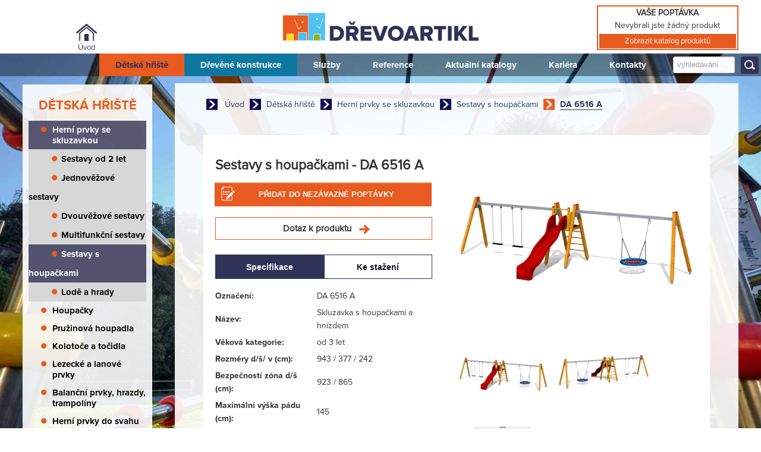

--- FILE ---
content_type: text/html; charset=utf-8
request_url: https://www.drevoartikl.cz/detska-hriste/herni-prvky-se-skluzavkou/sestavy-s-houpackami/item/2384-da-6516-a
body_size: 8213
content:
<!DOCTYPE html>
<html lang="cs-cz" dir="ltr">
<head>
   <link rel="shortcut icon" href="https://drevoartikl.cz/templates/cassiopeia/favicon.ico" />

    <meta charset="utf-8">
	<meta name="keywords" content="Sestava s houpačkami, DA 6516 A, dětská hřiště, dřevoartikl">
	<meta name="viewport" content="width=device-width, initial-scale=1">
	<meta name="description" content="Sestava s houpačkami DA 6516 A">
	<meta name="generator" content="MYOB">
	<title>Sestava s houpačkami DA 6516 A | Dřevoartikl</title>
	<link href="https://www.drevoartikl.cz/detska-hriste/herni-prvky-se-skluzavkou/sestavy-s-houpackami/2384-da-6516-a" rel="canonical">
	<link href="/media/system/images/joomla-favicon.svg" rel="icon" type="image/svg+xml">
	<link href="/media/templates/site/cassiopeia/images/favicon.ico" rel="alternate icon" type="image/vnd.microsoft.icon">
	<link href="/media/system/images/joomla-favicon-pinned.svg" rel="mask-icon" color="#000">

    <link href="/media/system/css/joomla-fontawesome.min.css?590889d7b49ce3c72f1d2f548750e409" rel="lazy-stylesheet" /><noscript><link href="/media/system/css/joomla-fontawesome.min.css?590889d7b49ce3c72f1d2f548750e409" rel="stylesheet" /></noscript>
	<link href="/media/vendor/joomla-custom-elements/css/joomla-tab.min.css?0.2.0" rel="stylesheet" />
	<link href="/media/plg_captcha_recaptcha_invisible/css/recaptcha_invisible.min.css?590889d7b49ce3c72f1d2f548750e409" rel="stylesheet" />
	<link href="/media/templates/site/cassiopeia/css/template.min.css?590889d7b49ce3c72f1d2f548750e409" rel="stylesheet" />
	<link href="/media/djextensions/magnific/magnific.css" rel="stylesheet" />
	<link href="/components/com_djcatalog2/themes/bootstrapped/css/theme.css" rel="stylesheet" />
	<link href="/components/com_djcatalog2/themes/bootstrapped/css/responsive.css" rel="stylesheet" />
	<style>:root {
		--hue: 214;
		--template-bg-light: #f0f4fb;
		--template-text-dark: #495057;
		--template-text-light: #ffffff;
		--template-link-color: #2a69b8;
		--template-special-color: #001B4C;
		
	}</style>
	<style> .djc_item .djc_mainimage { margin-left: 4px; margin-bottom: 4px; }  .djc_item .djc_mainimage img { padding: 4px; }  .djc_item .djc_thumbnail { margin-left: 4px; margin-bottom: 4px; }  .djc_item .djc_thumbnail img {  padding: 4px;  }  .djc_item .djc_images {width: 814px; }  .djc_item .djc_thumbnail { width: 810px; }  .djc_items .djc_image img { padding: 4px;} .djc_related_items .djc_image img { padding: 4px;} .djc_category .djc_mainimage { margin-left: 4px; margin-bottom: 4px; }  .djc_category .djc_mainimage img { padding: 4px; }  .djc_category .djc_thumbnail { margin-left: 4px; margin-bottom: 4px; }  .djc_category .djc_thumbnail img {  padding: 4px;  }  .djc_category .djc_images {width: 814px; }  .djc_category .djc_thumbnail { width: 810px; }  .djc_subcategory .djc_image img { padding: 4px;} .djc_producer .djc_mainimage { margin-left: 4px; margin-bottom: 4px; }  .djc_producer .djc_mainimage img { padding: 4px; }  .djc_producer .djc_thumbnail { margin-left: 4px; margin-bottom: 4px; }  .djc_producer .djc_thumbnail img {  padding: 4px;  }  .djc_producer .djc_images {width: 814px; }  .djc_producer .djc_thumbnail { width: 810px; } </style>

    <script src="/media/vendor/jquery/js/jquery.min.js?3.7.1"></script>
	<script src="/media/legacy/js/jquery-noconflict.min.js?647005fc12b79b3ca2bb30c059899d5994e3e34d"></script>
	<script type="application/json" class="joomla-script-options new">{"joomla.jtext":{"COM_DJCATALOG2_ADD_TO_CART_ERROR_COMBINATION_PARAMS_INVALID":"Please select all available features of this product.","COM_DJCATALOG2_PRODUCT_OUT_OF_STOCK":"Out of stock","COM_DJCATALOG2_PRODUCT_IN_STOCK":"In stock","COM_DJCATALOG2_PRODUCT_IN_STOCK_QTY":"In stock (%s items)","JLIB_FORM_CONTAINS_INVALID_FIELDS":"Formul\u00e1\u0159 nelze odeslat, proto\u017ee chyb\u00ed vy\u017eadovan\u00e1 data.<br>Opravte ozna\u010den\u00e1 pole a zkuste to znovu.","JLIB_FORM_FIELD_REQUIRED_VALUE":"Vypl\u0148te pros\u00edm toto pole","JLIB_FORM_FIELD_REQUIRED_CHECK":"Mus\u00ed b\u00fdt vybr\u00e1na jedna z mo\u017enost\u00ed","JLIB_FORM_FIELD_INVALID_VALUE":"Tato hodnota nen\u00ed platn\u00e1"},"system.paths":{"root":"","rootFull":"https:\/\/www.drevoartikl.cz\/","base":"","baseFull":"https:\/\/www.drevoartikl.cz\/"},"csrf.token":"0410a05b161d7c3df92c7b8e16487e35","system.keepalive":{"interval":840000,"uri":"\/component\/ajax\/?format=json"}}</script>
	<script src="/media/system/js/core.min.js?37ffe4186289eba9c5df81bea44080aff77b9684"></script>
	<script src="/media/vendor/webcomponentsjs/js/webcomponents-bundle.min.js?2.8.0" nomodule defer></script>
	<script src="/media/vendor/bootstrap/js/bootstrap-es5.min.js?5.3.2" nomodule defer></script>
	<script src="/media/system/js/keepalive-es5.min.js?4eac3f5b0c42a860f0f438ed1bea8b0bdddb3804" defer nomodule></script>
	<script src="/media/vendor/joomla-custom-elements/js/joomla-tab-es5.min.js?0.2.0" nomodule defer></script>
	<script src="/media/vendor/bootstrap/js/alert.min.js?5.3.2" type="module"></script>
	<script src="/media/vendor/bootstrap/js/button.min.js?5.3.2" type="module"></script>
	<script src="/media/vendor/bootstrap/js/carousel.min.js?5.3.2" type="module"></script>
	<script src="/media/vendor/bootstrap/js/collapse.min.js?5.3.2" type="module"></script>
	<script src="/media/vendor/bootstrap/js/dropdown.min.js?5.3.2" type="module"></script>
	<script src="/media/vendor/bootstrap/js/modal.min.js?5.3.2" type="module"></script>
	<script src="/media/vendor/bootstrap/js/offcanvas.min.js?5.3.2" type="module"></script>
	<script src="/media/vendor/bootstrap/js/popover.min.js?5.3.2" type="module"></script>
	<script src="/media/vendor/bootstrap/js/scrollspy.min.js?5.3.2" type="module"></script>
	<script src="/media/vendor/bootstrap/js/tab.min.js?5.3.2" type="module"></script>
	<script src="/media/vendor/bootstrap/js/toast.min.js?5.3.2" type="module"></script>
	<script src="/media/vendor/joomla-custom-elements/js/joomla-tab.min.js?0.2.0" type="module"></script>
	<script src="/media/system/js/keepalive.min.js?9f10654c2f49ca104ca0449def6eec3f06bd19c0" type="module"></script>
	<script src="/media/system/js/fields/validate.min.js?16f3d8b4bad90666d11636743950e1c4fade735f" defer></script>
	<script src="/media/plg_captcha_recaptcha_invisible/js/recaptcha.min.js?590889d7b49ce3c72f1d2f548750e409" defer></script>
	<script src="https://www.google.com/recaptcha/api.js?onload=JoomlainitReCaptchaInvisible&amp;render=explicit&amp;hl=cs-CZ" defer></script>
	<script src="/media/templates/site/cassiopeia/js/template.min.js?590889d7b49ce3c72f1d2f548750e409" defer></script>
	<script src="/media/mod_menu/js/menu-es5.min.js?590889d7b49ce3c72f1d2f548750e409" nomodule defer></script>
	<script src="/media/djextensions/magnific/magnific.js"></script>
	<script src="/components/com_djcatalog2/assets/magnific/magnific-init.js"></script>
	<script src="/components/com_djcatalog2/themes/bootstrapped/js/theme.js"></script>
	<script>
				window.DJC2BaseUrl = "";
			</script>
	<meta property="og:title" content="Sestava s houpačkami DA 6516 A | Dřevoartikl" />
	<meta property="og:description" content="Sestava s houpačkami DA 6516 A" />
	<meta property="og:url" content="https://www.drevoartikl.cz/detska-hriste/herni-prvky-se-skluzavkou/sestavy-s-houpackami/2384-da-6516-a" />
	<meta property="og:image" content="https://www.drevoartikl.cz/media/djcatalog2/images/item/23/da-6516-a_f.jpg" />
	<meta property="og:image:width" content="800" />
	<meta property="og:image:height" content="600" />
	<meta property="twitter:card" content="summary" />
	<meta property="twitter:title" content="Sestava s houpačkami DA 6516 A | Dřevoartikl" />
	<meta property="twitter:description" content="Sestava s houpačkami DA 6516 A" />
	<meta property="twitter:image:src" content="https://www.drevoartikl.cz/media/djcatalog2/images/item/23/da-6516-a_f.jpg" />
	<meta property="twitter:image:width" content="800" />
	<meta property="twitter:image:height" content="600" />

    
            <meta name="author" content="www.goldenorange.cz" />
        <meta name="theme-color" content="#ffffff" />
        <meta name="msapplication-navbutton-color" content="#ffffff" />
        <meta name="apple-mobile-web-app-status-bar-style" content="#ffffff" />
        <meta name="google-site-verification" content="FqAFJrFiN66cesS4Mc6xBSNVnDFf_oR30swIOOVOyFE" />
        <meta name="robots" content="index, follow" />
        <link rel="preload" as="font" href="/media/templates/site/cassiopeia/css/proxima.woff" type="font/woff2" crossorigin="anonymous" />
        <link rel="preload" as="font" href="/media/templates/site/cassiopeia/css/proxima-reg.woff" type="font/woff2" crossorigin="anonymous" />   
        
        <!-- Google tag (gtag.js) -->
<script async src="https://www.googletagmanager.com/gtag/js?id=UA-60670659-1"></script>
<script>
  window.dataLayer = window.dataLayer || [];
  function gtag(){dataLayer.push(arguments);}
  gtag('js', new Date());

  gtag('config', 'UA-60670659-1');
</script>

</head>

     <body  >
        <div class="hlavicka">
            <div class="obsah">
                <div class="home-icon"><a href="/">Úvod</a></div>
                <div class="logo">
                    <a href="/"><img src="/logos.png" alt="Logo - Dřevoartikl" /></a>
                </div>
            </div>
        </div>
        <div class="b-container "">
                        <div class="menu">
                <div class="obsah">
                    <label for="show-menu" class="show-menu">Hlavní menu</label><input type="checkbox" id="show-menu" /><ul class="nav menu mod-list">
<li class="nav-item item-113 active parent"><a href="/detska-hriste" >Dětská hřiště</a></li><li class="nav-item item-114 parent"><a href="/drevene-konstrukce" >Dřevěné konstrukce</a></li><li class="nav-item item-108"><a href="/sluzby" >Služby</a></li><li class="nav-item item-109"><a href="/reference" >Reference</a></li><li class="nav-item item-245"><a href="/aktualni-katalog" >Aktuální katalogy</a></li><li class="nav-item item-110"><a href="/kariera" >Kariéra</a></li><li class="nav-item item-111"><a href="/kontakty" >Kontakty</a></li></ul>

                    <div class="searchform">  
<form action="/component/djcatalog2/?task=search" method="post" name="DJC2searchForm_151" id="DJC2searchForm_151" autocomplete="off">
	<fieldset class="djc_mod_search djc_clearfix">
		<div class="input-group">
						<input type="text" class="input form-control" name="search" id="mod_djcatsearch_151" value="" placeholder="vyhledávání ..."  />
							<button class="btn btn-primary" onclick="document.DJC2searchForm_151.submit();"></button>
					</div>
	</fieldset>
    
	<input type="hidden" name="option" value="com_djcatalog2" />
	<input type="hidden" name="view" value="items" />
	<input type="hidden" name="cid" value="0" />
	<input type="hidden" name="task" value="search" />
	<input type="submit" style="display: none;"/>
</form>
</div>
                                      <div class="menuleft card  menud">
            <h3 class="card-header ">Dětská hřiště</h3>        <div class="card-body">
                <div class="mod_djc2categories">
	<ul class="menu menud nav flex-column mod_djc2categories_list"><li class="nav-item djc_catid-43 level0"><a class="nav-link" href="/detska-hriste">Dětská hřiště</a></li><li class="nav-item djc_catid-1 level0 active parent"><a class="nav-link active" href="/detska-hriste/herni-prvky-se-skluzavkou">Herní prvky se skluzavkou</a><ul class="nav-child unstyled small"><li class="nav-item djc_catid-139 level1"><a class="nav-link" href="/detska-hriste/herni-prvky-se-skluzavkou/sestavy-od-2-let">Sestavy od 2 let</a></li><li class="nav-item djc_catid-2 level1"><a class="nav-link" href="/detska-hriste/herni-prvky-se-skluzavkou/jednovezove-sestavy">Jednověžové sestavy</a></li><li class="nav-item djc_catid-87 level1"><a class="nav-link" href="/detska-hriste/herni-prvky-se-skluzavkou/dvouvezove-sestavy">Dvouvěžové sestavy</a></li><li class="nav-item djc_catid-133 level1"><a class="nav-link" href="/detska-hriste/herni-prvky-se-skluzavkou/multifunkcni-sestavy">Multifunkční sestavy</a></li><li class="nav-item djc_catid-81 level1 current active"><a class="nav-link active" href="/detska-hriste/herni-prvky-se-skluzavkou/sestavy-s-houpackami">Sestavy s houpačkami</a></li><li class="nav-item djc_catid-16 level1"><a class="nav-link" href="/detska-hriste/herni-prvky-se-skluzavkou/lode-a-hrady">Lodě a hrady</a></li></ul></li><li class="nav-item djc_catid-142 level0 parent"><a class="nav-link" href="/detska-hriste/houpacky">Houpačky</a></li><li class="nav-item djc_catid-8 level0"><a class="nav-link" href="/detska-hriste/pruzinova-houpadla">Pružinová houpadla</a></li><li class="nav-item djc_catid-18 level0"><a class="nav-link" href="/detska-hriste/kolotoce-a-tocidla">Kolotoče a točidla</a></li><li class="nav-item djc_catid-145 level0 parent"><a class="nav-link" href="/detska-hriste/lezecke-a-lanove-prvky">Lezecké a lanové prvky</a></li><li class="nav-item djc_catid-148 level0 parent"><a class="nav-link" href="/detska-hriste/balancni-prvky-hrazdy-trampoliny">Balanční prvky, hrazdy, trampolíny</a></li><li class="nav-item djc_catid-20 level0"><a class="nav-link" href="/detska-hriste/herni-prvky-do-svahu">Herní prvky do svahu</a></li><li class="nav-item djc_catid-12 level0"><a class="nav-link" href="/detska-hriste/herni-domecky">Herní domečky</a></li><li class="nav-item djc_catid-95 level0"><a class="nav-link" href="/detska-hriste/dopravni-prostredky">Dopravní prostředky</a></li><li class="nav-item djc_catid-135 level0"><a class="nav-link" href="/detska-hriste/herni-akcni-steny-a-tabule-na-kresleni">Herní akční stěny a tabule na kreslení</a></li><li class="nav-item djc_catid-11 level0 parent"><a class="nav-link" href="/detska-hriste/hry-s-piskem-a-vodou">Hry s pískem a vodou</a></li><li class="nav-item djc_catid-23 level0"><a class="nav-link" href="/detska-hriste/lanove-drahy">Lanové dráhy</a></li><li class="nav-item djc_catid-140 level0"><a class="nav-link" href="/detska-hriste/herni-prvky-vetsi-deti">Herní prvky pro větší děti</a></li><li class="nav-item djc_catid-154 level0 parent"><a class="nav-link" href="/detska-hriste/workout-a-fitness">Workout a fitness</a></li><li class="nav-item djc_catid-31 level0 parent"><a class="nav-link" href="/detska-hriste/lavicky-oploceni-a-dalsi-mobiliar">Lavičky, oplocení a další mobiliář</a></li><li class="nav-item djc_catid-151 level0"><a class="nav-link" href="/detska-hriste/altany-a-pergoly">Altány a pergoly</a></li><li class="nav-item djc_catid-152 level0"><a class="nav-link" href="/detska-hriste/zahradni-a-naradove-domky">Zahradní a nářaďové domky</a></li><li class="nav-item djc_catid-150 level0"><a class="nav-link" href="/detska-hriste/venkovni-ucebny">Venkovní učebny</a></li><li class="nav-item djc_catid-67 level0 parent"><a class="nav-link" href="/detska-hriste/lezecke-steny-tr-walls">Lezecké stěny TR-Walls</a></li><li class="nav-item djc_catid-14 level0 parent"><a class="nav-link" href="/detska-hriste/herni-prvky-ledon">Herní prvky LEDON</a></li><li class="nav-item djc_catid-109 level0 parent"><a class="nav-link" href="/drevene-konstrukce">Dřevěné konstrukce</a></li></ul></div>
    </div>
</div>

                                    </div>
            </div>
                            <div class="clanky">
                    <div class="obsah">
             
                    
                                                <div class="navigace"><div aria-label="navigace - nova" role="navigation">
	<ul itemscope itemtype="https://schema.org/BreadcrumbList" class="breadcrumb">
					<li class="active">
				<span class="divider icon-location"></span>
			</li>
		
						<li itemprop="itemListElement" itemscope itemtype="https://schema.org/ListItem">
											<a itemprop="item" href="/" class="pathway"><span itemprop="name">Úvod</span></a>
					
											<span class="divider">
													</span>
										<meta itemprop="position" content="1">
				</li>
							<li itemprop="itemListElement" itemscope itemtype="https://schema.org/ListItem">
											<a itemprop="item" href="/detska-hriste" class="pathway"><span itemprop="name">Dětská hřiště</span></a>
					
											<span class="divider">
													</span>
										<meta itemprop="position" content="2">
				</li>
							<li itemprop="itemListElement" itemscope itemtype="https://schema.org/ListItem">
											<a itemprop="item" href="/detska-hriste/herni-prvky-se-skluzavkou" class="pathway"><span itemprop="name">Herní prvky se skluzavkou</span></a>
					
											<span class="divider">
													</span>
										<meta itemprop="position" content="3">
				</li>
							<li itemprop="itemListElement" itemscope itemtype="https://schema.org/ListItem">
											<a itemprop="item" href="/detska-hriste/herni-prvky-se-skluzavkou/sestavy-s-houpackami" class="pathway"><span itemprop="name">Sestavy s houpačkami</span></a>
					
											<span class="divider">
													</span>
										<meta itemprop="position" content="4">
				</li>
							<li itemprop="itemListElement" itemscope itemtype="https://schema.org/ListItem" class="active">
					<span itemprop="name">
						DA 6516 A					</span>
					<meta itemprop="position" content="5">
				</li>
				</ul>
</div>
</div>
                                                
<div itemscope itemtype="http://schema.org/Product">
    <meta itemprop="url"
          content="https://www.drevoartikl.cz/detska-hriste/herni-prvky-se-skluzavkou/sestavy-s-houpackami/2384-da-6516-a"/>
    <div id="djcatalog"
         class="djc_clearfix djc_item djc_theme_bootstrapped">
		
		
						
<div class="djc_images djc_image_switcher pull-right">
			<div class="djc_mainimage">
					<a data-type="image" data-target="main-image-link" data-thumb="0" title="w-DA6516_A_01" href="/media/djcatalog2/images/item/23/da-6516-a_f.jpg">
				<img data-type="image" itemprop="image" class="img-polaroid" alt="w-DA6516_A_01" src="/media/djcatalog2/images/item/23/da-6516-a_l.jpg" />
			</a>
			</div>
				<div class="djc_thumbnails" id="djc_thumbnails" data-toggle="image-thumbs">
					<div class="djc_thumbnail">
				<a data-type="image" class="djimagebox mfp-image" title="w-DA6516_A_01" href="/media/djcatalog2/images/item/23/da-6516-a_f.jpg" data-thumb="0" data-large="/media/djcatalog2/images/item/23/da-6516-a_l.jpg">
					<img class="img-polaroid" alt="w-DA6516_A_01" src="/media/djcatalog2/images/item/23/da-6516-a_t.jpg" />
				</a>
			</div>
						<div class="djc_thumbnail">
				<a data-type="image" class="djimagebox mfp-image" title="w-DA6516_A_02" href="/media/djcatalog2/images/item/23/da-6516-a.1_f.jpg" data-thumb="1" data-large="/media/djcatalog2/images/item/23/da-6516-a.1_l.jpg">
					<img class="img-polaroid" alt="w-DA6516_A_02" src="/media/djcatalog2/images/item/23/da-6516-a.1_t.jpg" />
				</a>
			</div>
						<div class="djc_thumbnail">
				<a data-type="image" class="djimagebox mfp-image" title="DA6516_A_2D" href="/media/djcatalog2/images/item/23/da-6516-a.2_f.jpg" data-thumb="2" data-large="/media/djcatalog2/images/item/23/da-6516-a.2_l.jpg">
					<img class="img-polaroid" alt="DA6516_A_2D" src="/media/djcatalog2/images/item/23/da-6516-a.2_t.jpg" />
				</a>
			</div>
					</div>
			<meta itemprop="image" content="https://www.drevoartikl.cz/media/djcatalog2/images/item/23/da-6516-a_f.jpg" />
</div>

				
		
		            <h2 class="djc_title" itemprop="name">
								
				DA 6516 A            </h2>
		
				
				
		
		
		            <div class="djc_toolbar">
	
            </div>
		
		
        <div class="djc_description">
            <h1>Sestavy s houpačkami - DA 6516 A </h1>
            
            <div class="djc_item_info">
	

			
				
				
				
				
				
									
    <form action="/detska-hriste/herni-prvky-se-skluzavkou/sestavy-s-houpackami/2384-da-6516-a" method="post" class="djc_form_addtocart" data-itemid="2384">
		            <div class="djc_cart_variants">
				            </div>
            
					
        <div class="djc_addtocart">
			
	<div class="btn-group djc_qty_buttons djc_qty " aria-live="polite">
		
					<span data-toggle="dec" class="btn btn-primary djc_qty_btn djc_qty_dec" tabindex="0" aria-label="Snížit počet kusů o 1" title="Snížit počet kusů o 1">&minus;</span>
				
		<input type="text" name="quantity" class="djc_qty_input input input-mini" value="1" data-type="int" data-min="1" data-max="0" data-step="1.0000" data-precision="0" data-unit="pc" size="3" maxLength="3" />
		
				
					<span data-toggle="inc" class="btn btn-primary djc_qty_btn djc_qty_inc" tabindex="0" aria-label="Navýšit počet kusů o 1" title="Navýšit počet kusů o 1">&#43;</span>
				
		<button type="submit" class="btn btn-primary djc_addtoquote_btn"  tabindex="0" >Přidat do nezávazné poptávky</button>		
	</div>
	
        </div>

        <input type="hidden" name="option" value="com_djcatalog2" />
        <input type="hidden" name="task" value="cart.add" />
        <input type="hidden" name="return" value="aHR0cHM6Ly93d3cuZHJldm9hcnRpa2wuY3ovZGV0c2thLWhyaXN0ZS9oZXJuaS1wcnZreS1zZS1za2x1emF2a291L3Nlc3Rhdnktcy1ob3VwYWNrYW1pL2l0ZW0vMjM4NC1kYS02NTE2LWE=" />
        <input type="hidden" name="item_id" value="2384" />
        <input type="hidden" name="combination_id" value="" />

		<input type="hidden" name="0410a05b161d7c3df92c7b8e16487e35" value="1">    </form>


				      <div class="open_form" onclick="openform()">Dotaz k produktu <img src="/form_arrow.png" alt="Form Arrow" /></div>
            </div>
          
			<div class="djc_desc_wrap" itemprop="description">
					            <div class="djc_fulltext"></div>
           	</div>
			
			
			                <div class="djc_clear"></div>
                <div class="djc_tabs">
					<joomla-tab id="djc2--pagebreak-tabs" orientation="horizontal"  breakpoint="768"><joomla-tab-element id="item-2384-0" active name="Specifikace">
<table border="0">
<tbody>
<tr>
<td><strong>Označení:</strong></td>
<td>DA 6516 A</td>
</tr>
<tr>
<td><strong>Název:</strong></td>
<td>Skluzavka s houpačkami a hnízdem</td>
</tr>
<tr>
<td><strong>Věková kategorie:</strong></td>
<td>od 3 let</td>
</tr>
<tr>
<td><strong>Rozměry d/š/ v (cm): </strong></td>
<td>943 / 377 / 242</td>
</tr>
<tr>
<td><strong>Bezpečností zóna d/š (cm):&nbsp;&nbsp; <br /></strong></td>
<td>923 / 865</td>
</tr>
<tr>
<td><strong>Maximální výška pádu (cm):</strong></td>
<td>145</td>
</tr>
<tr>
<td><strong>Dopadová plocha (m2):</strong></td>
<td>67</td>
</tr>
</tbody>
</table>
<p>&nbsp;</p>
<p>&nbsp;<strong>Možnosti povrchové úpravy:</strong></p>
<ul>
<li>Varianta 01 - silnovrstvá ekologická UV-odolná lazura včetně impregnačního základu</li>
<li>Varianta 04 -&nbsp;olej na dřevo s&nbsp;přidanými pigmenty</li>
<li>Varianta 02 - přírodní provedení bez povrchové úpravy</li>
</ul>
<p>&nbsp;</p>
<p><strong>Herní sestava obsahuje:</strong></p>
<ul>
<li>skluzavku</li>
<li>podestu</li>
<li>lezecký žebřík s příčkami</li>
<li>dva houpačkové ocelové nosníky</li>
<li>dva páry dřevěných houpačkových stojek</li>
<li>dva bezpečnostní houpačkové sedáky s řetězy</li>
<li>houpačku lanové ptačí hnízdo</li>
<li>šest bezúdržbových houpačkových závěsů</li>
<li>dvě madla</li>
<li>krytky hranolů</li>
<li>ocelová žárově zinkovaná zemní kotvení k zabetonování</li>
</ul>
<p>&nbsp;</p>
<p><strong>Materiálové provedení:</strong></p>
<p>Dřevěná konstrukce je vyrobena z lepených, nebo mimostředových modřínových hranolů se zaoblenými hranami. Ocelový nosník a kotvení jsou žárově zinkovány. Skluzavka je vyrobena ze sklolaminátu, který vykazuje značnou odolnost proti nárazům, povětrnostním vlivům a UV záření.</p>
<p>&nbsp;</p>
<p>Zařízení je certifikováno a splňuje veškerá kritéria stanovená platnými normami a předpisy EU a ČR (ČSN EN 1176).</p>
</joomla-tab-element><joomla-tab-element id="item-2384-1" name="Ke stažení">
<p><strong>Katalogové listy</strong></p>
<table class="kestazeni">
<tbody>
<tr>
<td><img src="/images/PDF-20x19.jpg" alt="PDF 20x19" /></td>
<td><a href="/images/stories/katalogove-listy/DA6516A-01.pdf" target="_blank">01 Modřín + lazura&nbsp;(pdf)</a></td>
</tr>
<tr>
<td><img src="/images/PDF-20x19.jpg" alt="PDF 20x19" /></td>
<td><a href="/images/stories/katalogove-listy/DA6516A-04.pdf" target="_blank">04 Modřín + olej (pdf)</a></td>
</tr>
<tr>
<td><img src="/images/PDF-20x19.jpg" alt="PDF 20x19" /></td>
<td><a href="/images/stories/katalogove-listy/DA6516A-02.pdf" target="_blank">02 Modřín přírodní (pdf)</a></td>
</tr>
</tbody>
</table>
<p>&nbsp;</p>
<p><strong>Půdorys</strong></p>
<table class="kestazeni">
<tbody>
<tr>
<td><img src="/images/DWG-15x20.jpg" alt="PDF 20x19" /></td>
<td><a href="/images/stories/pudorys-dwg/DA6516-A.dwg" target="_blank">půdorys (dwg)</a></td>
</tr>
<tr>
<td>&nbsp;</td>
<td>&nbsp;</td>
</tr>
<tr>
<td>&nbsp;</td>
<td>&nbsp;</td>
</tr>
</tbody>
</table></joomla-tab-element></joomla-tab>                </div>
			
			
			
						                <div class="djc_clear"></div>
                <div class="djc_contact_form_wrapper" id="contactform">
					
<div class="djc_contact_form">
<p>&nbsp;</p>
	<form id="djc_contact_form" action="/detska-hriste/herni-prvky-se-skluzavkou/sestavy-s-houpackami/2384-da-6516-a" method="post" class="form-validate ">
		<fieldset>
			<legend>
				Ask about this product							</legend>
				<div class="control-group">
					<div class="control-label"><label id="jform_contact_name-lbl" for="jform_contact_name" class="required">
    Vaše jméno<span class="star" aria-hidden="true">&#160;*</span></label>
</div>
					<div class="controls">

    
    <input
        type="text"
        name="jform[contact_name]"
        id="jform_contact_name"
        value=""
                class="form-control input form-control input-large required" size="40"         required       >

    

</div>
				</div>
				<div class="control-group">
					<div class="control-label"><label id="jform_contact_email-lbl" for="jform_contact_email" class="required">
    Email<span class="star" aria-hidden="true">&#160;*</span></label>
</div>
					<div class="controls"><input type="email" inputmode="email" name="jform[contact_email]" class="form-control validate-email input form-control input-large required" id="jform_contact_email" value="" size="40" required></div>
				</div>
				
									<div class="control-group">
						<div class="control-label"><label id="jform_contact_company_name-lbl" for="jform_contact_company_name">
    Název organizace/firmy</label>
</div>
						<div class="controls">

    
    <input
        type="text"
        name="jform[contact_company_name]"
        id="jform_contact_company_name"
        value=""
                class="form-control input form-control input-large" size="40"                >

    

</div>
					</div>
																																	<div class="control-group">
						<div class="control-label"><label id="jform_contact_phone-lbl" for="jform_contact_phone" class="required">
    Telefon<span class="star" aria-hidden="true">&#160;*</span></label>
</div>
						<div class="controls">

    
    <input
        type="text"
        name="jform[contact_phone]"
        id="jform_contact_phone"
        value=""
                class="form-control input form-control input-large required required" size="40"         required       >

    

</div>
					</div>
								
				<div class="control-group" style="display:none;">
					<div class="control-label"><label id="jform_contact_subject-lbl" for="jform_contact_subject" class="required">
    Dotaz k produktu<span class="star" aria-hidden="true">&#160;*</span></label>
</div>
					<div class="controls">

    
    <input
        type="text"
        name="jform[contact_subject]"
        id="jform_contact_subject"
        value="DA 6516 A"
                class="form-control input form-control input-large required" size="40"         required       >

    

</div>
				</div>
				<div class="control-group">
					<div class="control-label"><label id="jform_contact_message-lbl" for="jform_contact_message" class="required">
    Váš dotaz<span class="star" aria-hidden="true">&#160;*</span></label>
</div>
					<div class="controls"><textarea name="jform[contact_message]" id="jform_contact_message"  cols="50"  rows="10" class="form-control input form-control input-large required"       required       ></textarea></div>
				</div>
																<div class="control-group">
					<div class="control-label"><label id="jform_contact_email_copy-lbl" for="jform_contact_email_copy">
    Chcete zaslat kopii dotazu na Váš email?</label>
</div>
					<div class="controls"><div class="form-check form-check-inline">
    <input
        type="checkbox"
        name="jform[contact_email_copy]"
        id="jform_contact_email_copy"
        class="form-check-input"
        value="1"
            >
</div>
</div>
				</div>
										     			          			     			          			               			               			                    			                    	<div class="control-group">
			                         <div class="control-label">
			                            <label id="jform_captcha-lbl" for="jform_captcha" class="required">
    Verification<span class="star" aria-hidden="true">&#160;*</span></label>
			                            			                         </div>
			                         <div class="controls"><div id="jform_captcha" class=" required g-recaptcha" data-sitekey="6Ld3YQIkAAAAAGf0lGF0YFiGgYPogGxYNmBpgWRt" data-badge="bottomright" data-size="invisible" data-tabindex="0" data-callback="" data-expired-callback="" data-error-callback=""></div></div>
			                         </div>
			                    			               			          			     				<div class="controls">
					<button class="btn btn-primary  validate" type="submit">Odeslat dotaz</button>
											<button id="djc_contact_form_button_close" class="btn btn-primary"></button>
										<input type="hidden" name="option" value="com_djcatalog2" />
					<input type="hidden" name="task" value="item.contact" />
					<input type="hidden" name="id" value="2384:da-6516-a" />
					<input type="hidden" name="0410a05b161d7c3df92c7b8e16487e35" value="1">				</div>
		</fieldset>
	</form>
</div>

                </div>
			
			
			
													
			
			        </div>

		
		
		
		    </div>
</div>

<script>
     function openform(){
     document.getElementById("contactform").style.display = "block";    
  
     }
   
</script>

                    </div>
                                    </div>
                <div class="b-line"></div>
                        </div>
        <div class="search">
<div class="mod_djc2cart">
<p class="carthead">Vaše poptávka</p>
			<p class="mod_djc2cart_is_empty">Nevybrali jste žádný produkt</p>
       <p class="katalog-show mod_djc2cart_is_empty"><a href="/detska-hriste">Zobrazit katalog produktů</a></p>
		
	<div class="mod_djc2_cart_contents" style="display: none";">
		<p class="mod_djc2cart_info">
			<strong class='djc_mod_cart_items_count'>0</strong> produkt/y v hromadné poptávce		</p>
		<p class="mod_djc2cart_button">
			<a class="btn btn-primary" href="/poptavka"><span>Zobrazit nezávaznou poptávku</span></a>
		</p>
	</div>
</div>
</div>
        
               
                            
        <script>
        $(document).ready(function() {
        
        
        
    $("input#jform_djcatalog2profile_firstname").attr({       // substitute your own
       "minlength" : 3          // values (or variables) here
    });
    
    $("input#jform_djcatalog2profile_lastname").attr({       // substitute your own
       "minlength" : 3          // values (or variables) here
    });
    
     $("input#jform_djcatalog2profile_company").attr({       // substitute your own
       "minlength" : 3          // values (or variables) here
    });
    
     $("input#jform_djcatalog2profile_address").attr({       // substitute your own
       "minlength" : 3          // values (or variables) here
    });
    
     $("input#jform_djcatalog2profile_city").attr({       // substitute your own
       "minlength" : 2          // values (or variables) here
    });
    
     $("input#jform_djcatalog2profile_postcode").attr({       // substitute your own
       "minlength" : 5,          // values (or variables) here
       "maxlength" : 6 
    });
    
    
    
});  

$('.djc_tabs table.kestazeni a').attr("download", "")

        </script>
        
        
</body>
</html>


--- FILE ---
content_type: text/html; charset=utf-8
request_url: https://www.google.com/recaptcha/api2/anchor?ar=1&k=6Ld3YQIkAAAAAGf0lGF0YFiGgYPogGxYNmBpgWRt&co=aHR0cHM6Ly93d3cuZHJldm9hcnRpa2wuY3o6NDQz&hl=cs&v=PoyoqOPhxBO7pBk68S4YbpHZ&size=invisible&badge=bottomright&anchor-ms=20000&execute-ms=30000&cb=npcl02qwomtj
body_size: 48611
content:
<!DOCTYPE HTML><html dir="ltr" lang="cs"><head><meta http-equiv="Content-Type" content="text/html; charset=UTF-8">
<meta http-equiv="X-UA-Compatible" content="IE=edge">
<title>reCAPTCHA</title>
<style type="text/css">
/* cyrillic-ext */
@font-face {
  font-family: 'Roboto';
  font-style: normal;
  font-weight: 400;
  font-stretch: 100%;
  src: url(//fonts.gstatic.com/s/roboto/v48/KFO7CnqEu92Fr1ME7kSn66aGLdTylUAMa3GUBHMdazTgWw.woff2) format('woff2');
  unicode-range: U+0460-052F, U+1C80-1C8A, U+20B4, U+2DE0-2DFF, U+A640-A69F, U+FE2E-FE2F;
}
/* cyrillic */
@font-face {
  font-family: 'Roboto';
  font-style: normal;
  font-weight: 400;
  font-stretch: 100%;
  src: url(//fonts.gstatic.com/s/roboto/v48/KFO7CnqEu92Fr1ME7kSn66aGLdTylUAMa3iUBHMdazTgWw.woff2) format('woff2');
  unicode-range: U+0301, U+0400-045F, U+0490-0491, U+04B0-04B1, U+2116;
}
/* greek-ext */
@font-face {
  font-family: 'Roboto';
  font-style: normal;
  font-weight: 400;
  font-stretch: 100%;
  src: url(//fonts.gstatic.com/s/roboto/v48/KFO7CnqEu92Fr1ME7kSn66aGLdTylUAMa3CUBHMdazTgWw.woff2) format('woff2');
  unicode-range: U+1F00-1FFF;
}
/* greek */
@font-face {
  font-family: 'Roboto';
  font-style: normal;
  font-weight: 400;
  font-stretch: 100%;
  src: url(//fonts.gstatic.com/s/roboto/v48/KFO7CnqEu92Fr1ME7kSn66aGLdTylUAMa3-UBHMdazTgWw.woff2) format('woff2');
  unicode-range: U+0370-0377, U+037A-037F, U+0384-038A, U+038C, U+038E-03A1, U+03A3-03FF;
}
/* math */
@font-face {
  font-family: 'Roboto';
  font-style: normal;
  font-weight: 400;
  font-stretch: 100%;
  src: url(//fonts.gstatic.com/s/roboto/v48/KFO7CnqEu92Fr1ME7kSn66aGLdTylUAMawCUBHMdazTgWw.woff2) format('woff2');
  unicode-range: U+0302-0303, U+0305, U+0307-0308, U+0310, U+0312, U+0315, U+031A, U+0326-0327, U+032C, U+032F-0330, U+0332-0333, U+0338, U+033A, U+0346, U+034D, U+0391-03A1, U+03A3-03A9, U+03B1-03C9, U+03D1, U+03D5-03D6, U+03F0-03F1, U+03F4-03F5, U+2016-2017, U+2034-2038, U+203C, U+2040, U+2043, U+2047, U+2050, U+2057, U+205F, U+2070-2071, U+2074-208E, U+2090-209C, U+20D0-20DC, U+20E1, U+20E5-20EF, U+2100-2112, U+2114-2115, U+2117-2121, U+2123-214F, U+2190, U+2192, U+2194-21AE, U+21B0-21E5, U+21F1-21F2, U+21F4-2211, U+2213-2214, U+2216-22FF, U+2308-230B, U+2310, U+2319, U+231C-2321, U+2336-237A, U+237C, U+2395, U+239B-23B7, U+23D0, U+23DC-23E1, U+2474-2475, U+25AF, U+25B3, U+25B7, U+25BD, U+25C1, U+25CA, U+25CC, U+25FB, U+266D-266F, U+27C0-27FF, U+2900-2AFF, U+2B0E-2B11, U+2B30-2B4C, U+2BFE, U+3030, U+FF5B, U+FF5D, U+1D400-1D7FF, U+1EE00-1EEFF;
}
/* symbols */
@font-face {
  font-family: 'Roboto';
  font-style: normal;
  font-weight: 400;
  font-stretch: 100%;
  src: url(//fonts.gstatic.com/s/roboto/v48/KFO7CnqEu92Fr1ME7kSn66aGLdTylUAMaxKUBHMdazTgWw.woff2) format('woff2');
  unicode-range: U+0001-000C, U+000E-001F, U+007F-009F, U+20DD-20E0, U+20E2-20E4, U+2150-218F, U+2190, U+2192, U+2194-2199, U+21AF, U+21E6-21F0, U+21F3, U+2218-2219, U+2299, U+22C4-22C6, U+2300-243F, U+2440-244A, U+2460-24FF, U+25A0-27BF, U+2800-28FF, U+2921-2922, U+2981, U+29BF, U+29EB, U+2B00-2BFF, U+4DC0-4DFF, U+FFF9-FFFB, U+10140-1018E, U+10190-1019C, U+101A0, U+101D0-101FD, U+102E0-102FB, U+10E60-10E7E, U+1D2C0-1D2D3, U+1D2E0-1D37F, U+1F000-1F0FF, U+1F100-1F1AD, U+1F1E6-1F1FF, U+1F30D-1F30F, U+1F315, U+1F31C, U+1F31E, U+1F320-1F32C, U+1F336, U+1F378, U+1F37D, U+1F382, U+1F393-1F39F, U+1F3A7-1F3A8, U+1F3AC-1F3AF, U+1F3C2, U+1F3C4-1F3C6, U+1F3CA-1F3CE, U+1F3D4-1F3E0, U+1F3ED, U+1F3F1-1F3F3, U+1F3F5-1F3F7, U+1F408, U+1F415, U+1F41F, U+1F426, U+1F43F, U+1F441-1F442, U+1F444, U+1F446-1F449, U+1F44C-1F44E, U+1F453, U+1F46A, U+1F47D, U+1F4A3, U+1F4B0, U+1F4B3, U+1F4B9, U+1F4BB, U+1F4BF, U+1F4C8-1F4CB, U+1F4D6, U+1F4DA, U+1F4DF, U+1F4E3-1F4E6, U+1F4EA-1F4ED, U+1F4F7, U+1F4F9-1F4FB, U+1F4FD-1F4FE, U+1F503, U+1F507-1F50B, U+1F50D, U+1F512-1F513, U+1F53E-1F54A, U+1F54F-1F5FA, U+1F610, U+1F650-1F67F, U+1F687, U+1F68D, U+1F691, U+1F694, U+1F698, U+1F6AD, U+1F6B2, U+1F6B9-1F6BA, U+1F6BC, U+1F6C6-1F6CF, U+1F6D3-1F6D7, U+1F6E0-1F6EA, U+1F6F0-1F6F3, U+1F6F7-1F6FC, U+1F700-1F7FF, U+1F800-1F80B, U+1F810-1F847, U+1F850-1F859, U+1F860-1F887, U+1F890-1F8AD, U+1F8B0-1F8BB, U+1F8C0-1F8C1, U+1F900-1F90B, U+1F93B, U+1F946, U+1F984, U+1F996, U+1F9E9, U+1FA00-1FA6F, U+1FA70-1FA7C, U+1FA80-1FA89, U+1FA8F-1FAC6, U+1FACE-1FADC, U+1FADF-1FAE9, U+1FAF0-1FAF8, U+1FB00-1FBFF;
}
/* vietnamese */
@font-face {
  font-family: 'Roboto';
  font-style: normal;
  font-weight: 400;
  font-stretch: 100%;
  src: url(//fonts.gstatic.com/s/roboto/v48/KFO7CnqEu92Fr1ME7kSn66aGLdTylUAMa3OUBHMdazTgWw.woff2) format('woff2');
  unicode-range: U+0102-0103, U+0110-0111, U+0128-0129, U+0168-0169, U+01A0-01A1, U+01AF-01B0, U+0300-0301, U+0303-0304, U+0308-0309, U+0323, U+0329, U+1EA0-1EF9, U+20AB;
}
/* latin-ext */
@font-face {
  font-family: 'Roboto';
  font-style: normal;
  font-weight: 400;
  font-stretch: 100%;
  src: url(//fonts.gstatic.com/s/roboto/v48/KFO7CnqEu92Fr1ME7kSn66aGLdTylUAMa3KUBHMdazTgWw.woff2) format('woff2');
  unicode-range: U+0100-02BA, U+02BD-02C5, U+02C7-02CC, U+02CE-02D7, U+02DD-02FF, U+0304, U+0308, U+0329, U+1D00-1DBF, U+1E00-1E9F, U+1EF2-1EFF, U+2020, U+20A0-20AB, U+20AD-20C0, U+2113, U+2C60-2C7F, U+A720-A7FF;
}
/* latin */
@font-face {
  font-family: 'Roboto';
  font-style: normal;
  font-weight: 400;
  font-stretch: 100%;
  src: url(//fonts.gstatic.com/s/roboto/v48/KFO7CnqEu92Fr1ME7kSn66aGLdTylUAMa3yUBHMdazQ.woff2) format('woff2');
  unicode-range: U+0000-00FF, U+0131, U+0152-0153, U+02BB-02BC, U+02C6, U+02DA, U+02DC, U+0304, U+0308, U+0329, U+2000-206F, U+20AC, U+2122, U+2191, U+2193, U+2212, U+2215, U+FEFF, U+FFFD;
}
/* cyrillic-ext */
@font-face {
  font-family: 'Roboto';
  font-style: normal;
  font-weight: 500;
  font-stretch: 100%;
  src: url(//fonts.gstatic.com/s/roboto/v48/KFO7CnqEu92Fr1ME7kSn66aGLdTylUAMa3GUBHMdazTgWw.woff2) format('woff2');
  unicode-range: U+0460-052F, U+1C80-1C8A, U+20B4, U+2DE0-2DFF, U+A640-A69F, U+FE2E-FE2F;
}
/* cyrillic */
@font-face {
  font-family: 'Roboto';
  font-style: normal;
  font-weight: 500;
  font-stretch: 100%;
  src: url(//fonts.gstatic.com/s/roboto/v48/KFO7CnqEu92Fr1ME7kSn66aGLdTylUAMa3iUBHMdazTgWw.woff2) format('woff2');
  unicode-range: U+0301, U+0400-045F, U+0490-0491, U+04B0-04B1, U+2116;
}
/* greek-ext */
@font-face {
  font-family: 'Roboto';
  font-style: normal;
  font-weight: 500;
  font-stretch: 100%;
  src: url(//fonts.gstatic.com/s/roboto/v48/KFO7CnqEu92Fr1ME7kSn66aGLdTylUAMa3CUBHMdazTgWw.woff2) format('woff2');
  unicode-range: U+1F00-1FFF;
}
/* greek */
@font-face {
  font-family: 'Roboto';
  font-style: normal;
  font-weight: 500;
  font-stretch: 100%;
  src: url(//fonts.gstatic.com/s/roboto/v48/KFO7CnqEu92Fr1ME7kSn66aGLdTylUAMa3-UBHMdazTgWw.woff2) format('woff2');
  unicode-range: U+0370-0377, U+037A-037F, U+0384-038A, U+038C, U+038E-03A1, U+03A3-03FF;
}
/* math */
@font-face {
  font-family: 'Roboto';
  font-style: normal;
  font-weight: 500;
  font-stretch: 100%;
  src: url(//fonts.gstatic.com/s/roboto/v48/KFO7CnqEu92Fr1ME7kSn66aGLdTylUAMawCUBHMdazTgWw.woff2) format('woff2');
  unicode-range: U+0302-0303, U+0305, U+0307-0308, U+0310, U+0312, U+0315, U+031A, U+0326-0327, U+032C, U+032F-0330, U+0332-0333, U+0338, U+033A, U+0346, U+034D, U+0391-03A1, U+03A3-03A9, U+03B1-03C9, U+03D1, U+03D5-03D6, U+03F0-03F1, U+03F4-03F5, U+2016-2017, U+2034-2038, U+203C, U+2040, U+2043, U+2047, U+2050, U+2057, U+205F, U+2070-2071, U+2074-208E, U+2090-209C, U+20D0-20DC, U+20E1, U+20E5-20EF, U+2100-2112, U+2114-2115, U+2117-2121, U+2123-214F, U+2190, U+2192, U+2194-21AE, U+21B0-21E5, U+21F1-21F2, U+21F4-2211, U+2213-2214, U+2216-22FF, U+2308-230B, U+2310, U+2319, U+231C-2321, U+2336-237A, U+237C, U+2395, U+239B-23B7, U+23D0, U+23DC-23E1, U+2474-2475, U+25AF, U+25B3, U+25B7, U+25BD, U+25C1, U+25CA, U+25CC, U+25FB, U+266D-266F, U+27C0-27FF, U+2900-2AFF, U+2B0E-2B11, U+2B30-2B4C, U+2BFE, U+3030, U+FF5B, U+FF5D, U+1D400-1D7FF, U+1EE00-1EEFF;
}
/* symbols */
@font-face {
  font-family: 'Roboto';
  font-style: normal;
  font-weight: 500;
  font-stretch: 100%;
  src: url(//fonts.gstatic.com/s/roboto/v48/KFO7CnqEu92Fr1ME7kSn66aGLdTylUAMaxKUBHMdazTgWw.woff2) format('woff2');
  unicode-range: U+0001-000C, U+000E-001F, U+007F-009F, U+20DD-20E0, U+20E2-20E4, U+2150-218F, U+2190, U+2192, U+2194-2199, U+21AF, U+21E6-21F0, U+21F3, U+2218-2219, U+2299, U+22C4-22C6, U+2300-243F, U+2440-244A, U+2460-24FF, U+25A0-27BF, U+2800-28FF, U+2921-2922, U+2981, U+29BF, U+29EB, U+2B00-2BFF, U+4DC0-4DFF, U+FFF9-FFFB, U+10140-1018E, U+10190-1019C, U+101A0, U+101D0-101FD, U+102E0-102FB, U+10E60-10E7E, U+1D2C0-1D2D3, U+1D2E0-1D37F, U+1F000-1F0FF, U+1F100-1F1AD, U+1F1E6-1F1FF, U+1F30D-1F30F, U+1F315, U+1F31C, U+1F31E, U+1F320-1F32C, U+1F336, U+1F378, U+1F37D, U+1F382, U+1F393-1F39F, U+1F3A7-1F3A8, U+1F3AC-1F3AF, U+1F3C2, U+1F3C4-1F3C6, U+1F3CA-1F3CE, U+1F3D4-1F3E0, U+1F3ED, U+1F3F1-1F3F3, U+1F3F5-1F3F7, U+1F408, U+1F415, U+1F41F, U+1F426, U+1F43F, U+1F441-1F442, U+1F444, U+1F446-1F449, U+1F44C-1F44E, U+1F453, U+1F46A, U+1F47D, U+1F4A3, U+1F4B0, U+1F4B3, U+1F4B9, U+1F4BB, U+1F4BF, U+1F4C8-1F4CB, U+1F4D6, U+1F4DA, U+1F4DF, U+1F4E3-1F4E6, U+1F4EA-1F4ED, U+1F4F7, U+1F4F9-1F4FB, U+1F4FD-1F4FE, U+1F503, U+1F507-1F50B, U+1F50D, U+1F512-1F513, U+1F53E-1F54A, U+1F54F-1F5FA, U+1F610, U+1F650-1F67F, U+1F687, U+1F68D, U+1F691, U+1F694, U+1F698, U+1F6AD, U+1F6B2, U+1F6B9-1F6BA, U+1F6BC, U+1F6C6-1F6CF, U+1F6D3-1F6D7, U+1F6E0-1F6EA, U+1F6F0-1F6F3, U+1F6F7-1F6FC, U+1F700-1F7FF, U+1F800-1F80B, U+1F810-1F847, U+1F850-1F859, U+1F860-1F887, U+1F890-1F8AD, U+1F8B0-1F8BB, U+1F8C0-1F8C1, U+1F900-1F90B, U+1F93B, U+1F946, U+1F984, U+1F996, U+1F9E9, U+1FA00-1FA6F, U+1FA70-1FA7C, U+1FA80-1FA89, U+1FA8F-1FAC6, U+1FACE-1FADC, U+1FADF-1FAE9, U+1FAF0-1FAF8, U+1FB00-1FBFF;
}
/* vietnamese */
@font-face {
  font-family: 'Roboto';
  font-style: normal;
  font-weight: 500;
  font-stretch: 100%;
  src: url(//fonts.gstatic.com/s/roboto/v48/KFO7CnqEu92Fr1ME7kSn66aGLdTylUAMa3OUBHMdazTgWw.woff2) format('woff2');
  unicode-range: U+0102-0103, U+0110-0111, U+0128-0129, U+0168-0169, U+01A0-01A1, U+01AF-01B0, U+0300-0301, U+0303-0304, U+0308-0309, U+0323, U+0329, U+1EA0-1EF9, U+20AB;
}
/* latin-ext */
@font-face {
  font-family: 'Roboto';
  font-style: normal;
  font-weight: 500;
  font-stretch: 100%;
  src: url(//fonts.gstatic.com/s/roboto/v48/KFO7CnqEu92Fr1ME7kSn66aGLdTylUAMa3KUBHMdazTgWw.woff2) format('woff2');
  unicode-range: U+0100-02BA, U+02BD-02C5, U+02C7-02CC, U+02CE-02D7, U+02DD-02FF, U+0304, U+0308, U+0329, U+1D00-1DBF, U+1E00-1E9F, U+1EF2-1EFF, U+2020, U+20A0-20AB, U+20AD-20C0, U+2113, U+2C60-2C7F, U+A720-A7FF;
}
/* latin */
@font-face {
  font-family: 'Roboto';
  font-style: normal;
  font-weight: 500;
  font-stretch: 100%;
  src: url(//fonts.gstatic.com/s/roboto/v48/KFO7CnqEu92Fr1ME7kSn66aGLdTylUAMa3yUBHMdazQ.woff2) format('woff2');
  unicode-range: U+0000-00FF, U+0131, U+0152-0153, U+02BB-02BC, U+02C6, U+02DA, U+02DC, U+0304, U+0308, U+0329, U+2000-206F, U+20AC, U+2122, U+2191, U+2193, U+2212, U+2215, U+FEFF, U+FFFD;
}
/* cyrillic-ext */
@font-face {
  font-family: 'Roboto';
  font-style: normal;
  font-weight: 900;
  font-stretch: 100%;
  src: url(//fonts.gstatic.com/s/roboto/v48/KFO7CnqEu92Fr1ME7kSn66aGLdTylUAMa3GUBHMdazTgWw.woff2) format('woff2');
  unicode-range: U+0460-052F, U+1C80-1C8A, U+20B4, U+2DE0-2DFF, U+A640-A69F, U+FE2E-FE2F;
}
/* cyrillic */
@font-face {
  font-family: 'Roboto';
  font-style: normal;
  font-weight: 900;
  font-stretch: 100%;
  src: url(//fonts.gstatic.com/s/roboto/v48/KFO7CnqEu92Fr1ME7kSn66aGLdTylUAMa3iUBHMdazTgWw.woff2) format('woff2');
  unicode-range: U+0301, U+0400-045F, U+0490-0491, U+04B0-04B1, U+2116;
}
/* greek-ext */
@font-face {
  font-family: 'Roboto';
  font-style: normal;
  font-weight: 900;
  font-stretch: 100%;
  src: url(//fonts.gstatic.com/s/roboto/v48/KFO7CnqEu92Fr1ME7kSn66aGLdTylUAMa3CUBHMdazTgWw.woff2) format('woff2');
  unicode-range: U+1F00-1FFF;
}
/* greek */
@font-face {
  font-family: 'Roboto';
  font-style: normal;
  font-weight: 900;
  font-stretch: 100%;
  src: url(//fonts.gstatic.com/s/roboto/v48/KFO7CnqEu92Fr1ME7kSn66aGLdTylUAMa3-UBHMdazTgWw.woff2) format('woff2');
  unicode-range: U+0370-0377, U+037A-037F, U+0384-038A, U+038C, U+038E-03A1, U+03A3-03FF;
}
/* math */
@font-face {
  font-family: 'Roboto';
  font-style: normal;
  font-weight: 900;
  font-stretch: 100%;
  src: url(//fonts.gstatic.com/s/roboto/v48/KFO7CnqEu92Fr1ME7kSn66aGLdTylUAMawCUBHMdazTgWw.woff2) format('woff2');
  unicode-range: U+0302-0303, U+0305, U+0307-0308, U+0310, U+0312, U+0315, U+031A, U+0326-0327, U+032C, U+032F-0330, U+0332-0333, U+0338, U+033A, U+0346, U+034D, U+0391-03A1, U+03A3-03A9, U+03B1-03C9, U+03D1, U+03D5-03D6, U+03F0-03F1, U+03F4-03F5, U+2016-2017, U+2034-2038, U+203C, U+2040, U+2043, U+2047, U+2050, U+2057, U+205F, U+2070-2071, U+2074-208E, U+2090-209C, U+20D0-20DC, U+20E1, U+20E5-20EF, U+2100-2112, U+2114-2115, U+2117-2121, U+2123-214F, U+2190, U+2192, U+2194-21AE, U+21B0-21E5, U+21F1-21F2, U+21F4-2211, U+2213-2214, U+2216-22FF, U+2308-230B, U+2310, U+2319, U+231C-2321, U+2336-237A, U+237C, U+2395, U+239B-23B7, U+23D0, U+23DC-23E1, U+2474-2475, U+25AF, U+25B3, U+25B7, U+25BD, U+25C1, U+25CA, U+25CC, U+25FB, U+266D-266F, U+27C0-27FF, U+2900-2AFF, U+2B0E-2B11, U+2B30-2B4C, U+2BFE, U+3030, U+FF5B, U+FF5D, U+1D400-1D7FF, U+1EE00-1EEFF;
}
/* symbols */
@font-face {
  font-family: 'Roboto';
  font-style: normal;
  font-weight: 900;
  font-stretch: 100%;
  src: url(//fonts.gstatic.com/s/roboto/v48/KFO7CnqEu92Fr1ME7kSn66aGLdTylUAMaxKUBHMdazTgWw.woff2) format('woff2');
  unicode-range: U+0001-000C, U+000E-001F, U+007F-009F, U+20DD-20E0, U+20E2-20E4, U+2150-218F, U+2190, U+2192, U+2194-2199, U+21AF, U+21E6-21F0, U+21F3, U+2218-2219, U+2299, U+22C4-22C6, U+2300-243F, U+2440-244A, U+2460-24FF, U+25A0-27BF, U+2800-28FF, U+2921-2922, U+2981, U+29BF, U+29EB, U+2B00-2BFF, U+4DC0-4DFF, U+FFF9-FFFB, U+10140-1018E, U+10190-1019C, U+101A0, U+101D0-101FD, U+102E0-102FB, U+10E60-10E7E, U+1D2C0-1D2D3, U+1D2E0-1D37F, U+1F000-1F0FF, U+1F100-1F1AD, U+1F1E6-1F1FF, U+1F30D-1F30F, U+1F315, U+1F31C, U+1F31E, U+1F320-1F32C, U+1F336, U+1F378, U+1F37D, U+1F382, U+1F393-1F39F, U+1F3A7-1F3A8, U+1F3AC-1F3AF, U+1F3C2, U+1F3C4-1F3C6, U+1F3CA-1F3CE, U+1F3D4-1F3E0, U+1F3ED, U+1F3F1-1F3F3, U+1F3F5-1F3F7, U+1F408, U+1F415, U+1F41F, U+1F426, U+1F43F, U+1F441-1F442, U+1F444, U+1F446-1F449, U+1F44C-1F44E, U+1F453, U+1F46A, U+1F47D, U+1F4A3, U+1F4B0, U+1F4B3, U+1F4B9, U+1F4BB, U+1F4BF, U+1F4C8-1F4CB, U+1F4D6, U+1F4DA, U+1F4DF, U+1F4E3-1F4E6, U+1F4EA-1F4ED, U+1F4F7, U+1F4F9-1F4FB, U+1F4FD-1F4FE, U+1F503, U+1F507-1F50B, U+1F50D, U+1F512-1F513, U+1F53E-1F54A, U+1F54F-1F5FA, U+1F610, U+1F650-1F67F, U+1F687, U+1F68D, U+1F691, U+1F694, U+1F698, U+1F6AD, U+1F6B2, U+1F6B9-1F6BA, U+1F6BC, U+1F6C6-1F6CF, U+1F6D3-1F6D7, U+1F6E0-1F6EA, U+1F6F0-1F6F3, U+1F6F7-1F6FC, U+1F700-1F7FF, U+1F800-1F80B, U+1F810-1F847, U+1F850-1F859, U+1F860-1F887, U+1F890-1F8AD, U+1F8B0-1F8BB, U+1F8C0-1F8C1, U+1F900-1F90B, U+1F93B, U+1F946, U+1F984, U+1F996, U+1F9E9, U+1FA00-1FA6F, U+1FA70-1FA7C, U+1FA80-1FA89, U+1FA8F-1FAC6, U+1FACE-1FADC, U+1FADF-1FAE9, U+1FAF0-1FAF8, U+1FB00-1FBFF;
}
/* vietnamese */
@font-face {
  font-family: 'Roboto';
  font-style: normal;
  font-weight: 900;
  font-stretch: 100%;
  src: url(//fonts.gstatic.com/s/roboto/v48/KFO7CnqEu92Fr1ME7kSn66aGLdTylUAMa3OUBHMdazTgWw.woff2) format('woff2');
  unicode-range: U+0102-0103, U+0110-0111, U+0128-0129, U+0168-0169, U+01A0-01A1, U+01AF-01B0, U+0300-0301, U+0303-0304, U+0308-0309, U+0323, U+0329, U+1EA0-1EF9, U+20AB;
}
/* latin-ext */
@font-face {
  font-family: 'Roboto';
  font-style: normal;
  font-weight: 900;
  font-stretch: 100%;
  src: url(//fonts.gstatic.com/s/roboto/v48/KFO7CnqEu92Fr1ME7kSn66aGLdTylUAMa3KUBHMdazTgWw.woff2) format('woff2');
  unicode-range: U+0100-02BA, U+02BD-02C5, U+02C7-02CC, U+02CE-02D7, U+02DD-02FF, U+0304, U+0308, U+0329, U+1D00-1DBF, U+1E00-1E9F, U+1EF2-1EFF, U+2020, U+20A0-20AB, U+20AD-20C0, U+2113, U+2C60-2C7F, U+A720-A7FF;
}
/* latin */
@font-face {
  font-family: 'Roboto';
  font-style: normal;
  font-weight: 900;
  font-stretch: 100%;
  src: url(//fonts.gstatic.com/s/roboto/v48/KFO7CnqEu92Fr1ME7kSn66aGLdTylUAMa3yUBHMdazQ.woff2) format('woff2');
  unicode-range: U+0000-00FF, U+0131, U+0152-0153, U+02BB-02BC, U+02C6, U+02DA, U+02DC, U+0304, U+0308, U+0329, U+2000-206F, U+20AC, U+2122, U+2191, U+2193, U+2212, U+2215, U+FEFF, U+FFFD;
}

</style>
<link rel="stylesheet" type="text/css" href="https://www.gstatic.com/recaptcha/releases/PoyoqOPhxBO7pBk68S4YbpHZ/styles__ltr.css">
<script nonce="qw_5DDVI9eKDfm7EMQxvxA" type="text/javascript">window['__recaptcha_api'] = 'https://www.google.com/recaptcha/api2/';</script>
<script type="text/javascript" src="https://www.gstatic.com/recaptcha/releases/PoyoqOPhxBO7pBk68S4YbpHZ/recaptcha__cs.js" nonce="qw_5DDVI9eKDfm7EMQxvxA">
      
    </script></head>
<body><div id="rc-anchor-alert" class="rc-anchor-alert"></div>
<input type="hidden" id="recaptcha-token" value="[base64]">
<script type="text/javascript" nonce="qw_5DDVI9eKDfm7EMQxvxA">
      recaptcha.anchor.Main.init("[\x22ainput\x22,[\x22bgdata\x22,\x22\x22,\[base64]/[base64]/MjU1Ong/[base64]/[base64]/[base64]/[base64]/[base64]/[base64]/[base64]/[base64]/[base64]/[base64]/[base64]/[base64]/[base64]/[base64]/[base64]\\u003d\x22,\[base64]\x22,\x22azhudUHDsi/DjlXCn8K9wrHCiGfDp8OdTsKbZ8O9Fhwbwro1Hk8LwqkCwq3Cg8OAwrJtR2fDucO5wpvCoVXDt8OlwoJPeMOwwrtUGcOMbS/[base64]/DhcKxWcKoNQkJwodtAHrCrcKbEcKxw5kxwociw5cAwpzDv8KTworDnksbLVHDo8Oew7TDicO/wpXDsA5Mw4FNw7/DkETCmcO/XsKTwofDocKqQMO0c1dqE8OXwrPDjhfDqMOiYsKWw7dUw5gPwpjDicOPw7nDvlfDhcKmFMKcwrPDpMKuRMK7w7wIw49Lw7ZMO8KOwppKwpxldnbCgWDDocO+d8Opw7/Di2TClwt6WVzDusOBw5zDisO9w5LCtcO4w5jDiRHCrk0awqRmwpbDlsKYwpHCp8OxwqDCoQjDm8OpAg9CRQBHw43Dkx/DlcKXWMOTXcOAw7bCu8OjMcKOw6zDg3PDrsO2csOPFz3DunY0wo5twr5VYcK6woXCkzo/wq57PyxJwrHCvzLDsMK9ccOQw4fDmQ8VdQnDrDVuRmPDm3BWw5R+SMOrwoY0ScK0wr8EwpQUMMKcJMKBw5DDvcKowr4lfFDDpHTCpU4JcEIew6o7wqjCiMKxw5FoTsO4w6XDqibCqxzDin7Ct8Kcwq5Fw7zDr8OqSsOrQsKOwpUPwos6Ez/[base64]/CpsONwoUcAFhZw5zDgcKYVMK+RSnCthlUwpnCqcKBw444Jisuw77DjMObQzd2wofCvcKCd8Odw6LDtVVSf2DCl8O4QMKXw6fDkjfCu8ODwpDCvMOiYWBVRsKSwrUYwp/ClsKAworCjQ3DusOwwpggcsOzwoNYJsK1wrtOIcKXE8KNw6B3HMKgOsOywp/CnVYlw592wrUZwp41S8OXw7xxw4wiw7BJwqPCu8OgwphbUWLDncK5w5khcMKEw74Gwqp+w73CnV/ChVxvwpfDl8OFw4ZYw5klMsKmRcKww4XCpAvCnG/Dr1nDqsKafcOJTMKtN8KyAMKcw5hNw5bCv8K1wrLClcOsw6nDhsOlZBwHw41VVMOYIRnDlsKoU1LDiDkTV8KAI8KqQsKRw7VNw6ozw6h1w5ZNPnkufS/[base64]/DhkPCjx0sw7Yuw4paw6TDvh0Mwr0JYsKjUMOcwqbCvgJCdcKMEsOAwrRZw6x7w5QLw7jDjn0bwq9EbRh/[base64]/SnrCrTkfw6MtJcKkw6DDvmrDssKEUFnCucKjUXvCm8OfIwvCnSTDuG4gdcKhw6M9w5/ClCDCtsKXwofDusKfNsOuwrVuw53Dg8OLwpx9wqbCqMKjcsO/w4gKesOHfh8mw6bCmcKkwoEqEn3CukfCqTFEJA9BwovCtcOqwobCvsKQScKMwp/Dvl84csKAwpliw4bCosKuIzfCgsOWw6vCiQEGw6nComVYwpsdAcKFw785IsOxE8KkEsOBf8OMw4nCkUTCqMO1SDcbEV/DrMOnSsKkOEAWTTYNw4p/wohhWMOSw6kERS17B8O2ScO+w6PDhADCtMOrwpfCninDmRvDiMK/DMOUwoJlZ8KsdMKcUjrDisOkwp/Do057wq3DosKWdwTDlcKAwpnCtwfDlcKCdUsZw6l/[base64]/Ds8KuTEAKwrTDmMKJw7jCrhdPTcOawpZOw5AxFsOkCcOtY8KZwp8RNMOnRMKCZ8Omw4TCqMOBRDMiSDlVDjphwrVIwp/DlMKiT8KCUBfDpMKofmAQCcOcIsO8w4DCscOeRkVgw73CkjnDhkvCjMOFwpvDuzlPw7AFBQbCnEbDpcKJwrlfDAQkPkbDnQLDvF/[base64]/Ch1vCnjvCuEIWd0MITcOdEsOZworCixXCshXDncOgWU5/[base64]/Dm24eDC3CpsKSwrQ0Q8OxTyR+FUZjwq5Aw5HCo8OEw4fDpBAUw4zCgMKRw53CvBF0TD9gwp3Ds0NhwrQbKcKxbsOWfBQqw53ChMOADR82aV3Ch8O7RwnCqcKedDNwcAIvw7toIFjDjcKFQMKVwodXwoDDnMK5SVDCvG1WSyNMDMO/w6bDm3rCg8KSw6c9axZ3wr84XcOMUMOdw5Y8bkBLdcKNwrt4LFd8Zj/DtRjDqMO1IMOww54hw65IFsO6w7k7dMOpwpYsR27DqcKdAcOrwpjDl8O5wqDCojDDqcOFw7soGsO5eMO1fwrCu27Dg8KWOxfCkMKPB8KqQl/[base64]/Dsjlzwr3CjS7DlndfSSrDpCjDnydaw4YES8KIGcOWCG7DpMO2wr/CnMK7wpTDisO0LcKtf8OFwqFowpDDj8KIwoJAwo3DlsKvVX3CjUdsw5LDrwjCmVXCpsKSwpsLwqzCg0rClTxGMsONw7TClsOPQjHCkMOew6c1w6rClxvCpcOfbsOpwqrDgMO/wp0nNMOiHsO6w4HDnSvCrsO/woHCoG/DkS0KJcOmRcKLYMK1w5Ucwo3DkzAVNMK4w4TCqUdkSMOVwprCvcKDIsK7wpPChcOgw7dMPlAIwpQICMK8w4rDoDoAwp7DuHDCnjbDk8Kfw4U3ScK4woxNKCBzw43Ds25dU3MKA8KHQMO4diHCoE/[base64]/CpcKmVk/CpMKPw43Du2RiODTCj8OvwpBSKk8fYsO+w7bCsMO0SyINwojDrMOFw5zDr8O2woIPBMKofcKrw5dPw4LDonpZcwhXCMOrfHfDrMO9WH4ow5XCs8Khw5YUBzXCryrCp8ORIMO6Q1/CizFiw50vHV3Di8OXQsKxMUFxSMKtDWNxwqc8w7/CssOwSx7ChVlCw6/DpMOKw6Adwo3DicKFwrzCrkDCoitNwo3DvMOawo46Wldlw5Qzw585wqPDoChYdlrCtz/DljRAJQIsIcO3RGBQw5RBKB9EQzrDiAcvwo7DpMKhw413ACDDoBQGwrNEwoPCuXxGAsKFMG4nwpd1M8Otw4kNw47CgFMYwqTDmMO3DRDDq1vDt2Jrw5FnAMKdwpk0wqPCpsO4w7jCpyAYbsKeTsO7OiXCgRXDmcKLwrttbsO8w7YScsOfw5kYwr11OMOULT/DkA/CnsKfPmo5wo4+BQDCuRtmwqzCs8OKT8KyQ8OwPMKmw6PCiMORwrFmw5sgTTrCg1Rgfzh/[base64]/CpUDDvsOOX0DCjsOZw4XClgnChV7Dt8K+MsOCaMO1bMK0wrpXwqZ1DWjCqcO3YsO8OwF4YsKIAsKFw6PCnMOtw7EFSkzChMOjwpVcEMK2w4fCrkbDmm14wqYcw50kwrPCg2lBw6DDqU7DtMOqfngEHHYRw4rDpVgyw78YIzI0AxV8woJ8w5/CghLDpnrCsFV4w6Qtwo8kw7dOQcK/[base64]/VT/Dj2wBDEIww4XDisOCJzFKaMK9TMKQw78sw7HCpMOYw7oRNAA/Gnl5OMOhbcKPe8OEIh/DkGnDk3PCv39tBjMDwqp/AVnDtUIXNcKqwqgWS8Kiw6Fgwo5Bw5TCvMK4wozDixXDr2/ClDdpw4JtwqDDr8OMw7rCpR8lwo/DsmnCkcKewrMkw6TCpRHCrTIbW1QoAznCgsKtwqdzwqTDuT/Do8KSwroawpDDtsKDFsOEMMOHLmfClBYyw7rDssKnwo7DgMOWPcO5OTkawpB6F2bDlMOvwq1Awp7DhGvDnkfCjsObUsO/[base64]/w43DhMOqZWc3wp0NO8KNGsO2w7fDtMKbOmhsVsKga8Ouw4AEwq3Cv8OPJMKMKcK9PE/[base64]/DpcO8asOIP8OkUE3Dp8OnwofCp8OSayTDrSUQwpAaw6bDn8Kfw7FgwqZQw4LCu8OrwqYjw6sgw49bw6fCi8Kbwo3CmQ3CkMKmGDPDvFPCtRrDvwDDisOAFMO9BMOCw5fClMKNYQ/CqMOHw748Xn7ChcO/V8K4JcOGacOcQlbCqy7DmRjDqRU8eU0TYSUmwrRewoDColPDm8OwWVcLZirChsKYwqMWw50JEg/DucKow4DDlcKcw67DmCzCucOsw4UfwpbDnsKmw5hEBwnDhMKqSMOFJcKBUsOmIMKkJMOeaSthPj/DkUXCtMOXYFzCqcKpw5rCksOIw6rCmRjCoAQnw6bCn38UXzPDs1k6w6zCv1vDlQUdIAnDlTclCsK/w4YqJ1HCg8KkLcOjwr/CssKmwrTCgMOewqEfwqcFwpTCtgAJNkIgDsK6wrtuw6VqwoctwobCscO5BsKmLsOPTHZyTG4wwrlAN8KDDcOcXsO7w4Qpw7sMw7/CrQ57bMO4w5zDqMOjwoYZwpfClk7DhMOzScKnDHAdXl7Dr8OHw7XDs8KOwoXCjzTDsz8Kwp0id8Ojwr/CvzLDtcKhQsKXBTfCicOGIVxgwoDCr8KNe0PDhCEuwpDCjE8MLShzRmJ3w6dgfysYw4rCngsSKEjDqW/ChsOCwo9Xw7LDssOJGMO9wpsNwoDCjhV1wq/DvUXCjhRgw4l6w6lAYMKnSsOXW8KKwp5ew7nCjmNQwovDgSVUwqUJw5RQAsOUw54jJsKAI8OBwqZfNMK6PGvCjSbCs8KHwpYRWcOmwo7Dp0/DvcKDWcO8PcKbwpo7UCZfwqQxwrbCocOrw5IBw6JZa0sGCE/CtMKVXMOew6PCs8Kpw65Ow78JDcKOFnnCp8Kiw6DCqMODw7AcNcKGBw7CkcKtw4bDrHhkJ8KnLDHDp3PCtcOrekQ/w51lFMO1wpLCjlh2Di1owpLCllTCi8Kvw5HCtRfClMOYejHDmSdrw48Kwq/CjhHDicKAwprCuMKXNVkdNcK7DU0BwpHDkMKnY34vwrkxw6/CusKRbwUFP8Okw6ZcLMKdY3oVwpLClsOdwoJcZ8ObT8KnwqYPw58LSsOWw6UfwprCqMK4FBXCgMO4w4VMwrZNw7HCpMKwFllgJ8OzGMO0GC7CvlrCisKEwohZwok6wpbDnEwadi7CpMKlwojDoMKiw4/DtiN2PGkAw5cHwrbCvF9fNmTCs1PCp8Ocw6LDvjDChMO0J0/Ci8K/awrDicOlw6s7dsO5w5zCt2HDnMO5GcKgdMKKwpvDom/CvcKzR8KXw5DDuBNNw6B5csOGwr/DglgvwrATworCo17DhQwLw47CiEbDgyI/CcKyEA/CvFImAcOaMyoAW8KGScKaFRLCsS3DmMOEGUJBw5RUwpQxIsKWw6TCgsK4Tl/[base64]/CiMOaw4dYwrTDh8KHS8OLMA9JwpZPf2pawrVywqXDjDTDkC7ChMKbwq/DvcKGVC7DhcKQfExSwqLChh4Dwr4RYTRmw6bDhsOKw7bDscKcYcKCwp7CqcO3UsOHecOqW8O/wpQhV8ODGsKNA8OeTWbCv1DCoWbDusO0Yh7Cq8KzXgzDhsOnOMOQUcKKJsKnwqzDrBfDtcOMwqwVCcKDf8ORAmQ1ecO/w4bCi8K/w7s8woTDuSLCuMO6HS7DucKYRF1+wq7DqcKbwqg0wrzChyzCoMO3w6dgwrXCnMK7PcK7w4IkXmoKCVXDpsKAAcKQwpLCkWvCh8KowqvCusKfwpDDozcoDgTCjhTCklIbVA5vw7EdDcK/Sl9EwoTDu0rDgGTClcKKFcKIwqQiccOCwovDrkzDvXcbwrLCiMOiSFELw4/CpAFBJMKsAG7CnMO/McO+w5g0w5IRw5kqw6LCt2HCocKBwrF7w4jDlMKvwpR2axrDhRXCmcOJwoJ4w4nDvDrCqMOhwoTDpjtlQcOPwrkiwq5Jwq1UQQDDs311LiPCpMO+w7jCrX9ow70gw58rwrDCm8OPdcKNOmbDksOpw5LDvMO/PsKlRCLDiw5gRMKwMVpuw5/DmnzDocOBwrZONBIaw6Qnw6nDkMOwwrzDlcKJw5gDP8OCw61LwovDtsOSPsKmwokjbU7DhTDCkMO+woTDg34Qwr9teMKRwojDkcKoRMOaw4N5w5bDslwpGiQyAHUVI1nCp8OdwrVfVWPDvMOLPgbCv25Jwo/DhcKAwoPCl8KhRwVfGQ50EQ8XdgjDq8OcIAJZworDgw3Dv8OuFVh5w7AHwrN/wobCrcKSw7t4eXx+FMOAawkKw50tUcKsDDvDq8OGw7VKwoDDvcOPd8KYwrLCtUDCgm9FwpDDmMOqw4HDsnzDlsO4w5vCjcOAEMKdAsOkN8Kiw4nDmMORKsKCw7bCnsO1wqkkQAHDoXbDpR1Sw55sB8OVwotSEMOCw7gBVcKfJ8OGwrA/[base64]/Co0UieMO0PMO6SmQVwqrDmxx2w5siMj0cMVgMOsKqRkQ0w6sfw4TDsj5zclfCkQbDk8OmSnwZwpdTwqxXGcOWAm1Uw6TDk8K8w4A8w4bDlGfCv8KzLQ4jbDQLw59jUsKmw6/[base64]/DqMOrNEQEw7bDunjCoMO9A0zDo8OrwrHDucKewpfDgT/CmsOLwpnCmlYERHkce2NnJsOpE3EyUxdhKAbCnTPDoEYpw5LChSApG8OFw58Fwp3CshrDhizDisKjwq5uFkMxQcKISRnCpcOyAxjCgMOAw55JwpYISsO2w7JMRcOoOBJzH8OTw4DDvRlew5nCvU/DrUHCuV/DksODwrQnw7HDphzCvTJUw5d/wonDqMOOw7Q9UmzCi8KceQdjaFtmwphVEkTCk8OZXsKeJWB4wqZ4wqNOYsKVbcO3wojDi8Kew4/CuC4/BsKURFrClngLNCFYw5VBUU5VYMKsKzpfcXgTZV1XYDwdL8KuEidTwoDDoHTDjsOkw5QCwqDCpxXDmHoscMOPw4/DhHILDcKWCEXCo8K1wrkxw57CqWUqwozDisONwrPDm8KCNsKwwqzDvU9AL8OawolIwrALwr5NFU0mP3QNOMKKwpLDs8OiPsOGwqnCnkd3wrjCiHAVwrJgw5Uxw6d9c8OfNsOUwp4/QcOjw7A1ZjkJwqINMGtJw7ZbA8OZwrnDrzLDrsKIwqnCkQTCqgXCi8K+JsOWPcKOw5kOwrw2TMK7woIFGMOrwpcowp7DozvDrTlvVBzDnAQbLMKPwqDDtsKzWmPCpFQxwpQXw6ofwqbCvS1STF/DtcOgwpwjwpnCosKpw51aEHJLwo7CosOmwprDsMKdwoVLTMKJw4nDncKGYcOdCcOvJRppI8Oow5LCrAoGw7/Dknw9w6tqw4bDqR1KS8OcDMKTT8ORfcOWw6oBMcOwLwPDl8OWH8KTw5Q/cGfDlsKNw6TDoAfDtEkPaF93A30AwrrDo1zDnRTDqcOadHfCsxzDlzvDmzbChcKUw6I9w68rL10kwoLDhVkKw7jCtsOAw53DkwEiw77DsS8MREQMw4I1f8O1wrjCjGrCh1LCh8Orw4E4wqxWBcO5w4/Cvg4Ow4JgeXkcw4gZFVUGFFlqwoU1d8K4EcOaDFcmdsKVRAjDo1HCoiXDusKxwovCn8O8wpRowp5tdsKudcKvLm43w4dww7pqciDDtMK/cV5Dwo3CjlfCiBnDklrCji/DkcO/[base64]/RcKIWlYowqbCrcOcwoQSGcOoaiPDocOPw5fDsFd3WMOewpJowrYUw5TDtG0mAMKUwoYzB8OawqoVdx9rw7fDh8KqN8KNwoHDvcKDKcKCND7DmcO+wrpKwp/CuMKGwqXDqsKda8OVFQkdw7gQa8KsQ8OMcBdbw4QMKR/[base64]/CtSMRahs6w7l0w5c2IQXCqggtw6vDssO3L2laM8KJw7bDs3Mkwp0hf8OBwpRPYy/CoijCm8OsU8OVXAo+ScK5wrhxw5nCgl0uV2dAJX1nwrrDnH0Aw7cLwrFbAEzDiMO/wqXDrFsqRsK9TMKnwpEWYl1YwqxKPsOFV8KgfktOPBLCqsKpwqDCtMKsc8O8w5vCqSY8wp/[base64]/w43DjMOtw49FTMK1fcO/wr/CvMKvVMKzwpzCoH7CrlPCjznCgkBfw7RxWcKKw5lLTlUqwpTCrHI8RRjDrzHCrcOJQUx0w5/CghvDnX4ZwpBawpTCg8KYw6dEJMKSf8KHUsKGw44VwobCpx0oFMKkOsKiw7XClsO1woTCvcKTLcK3w5zCicKQw5XDs8K5w7U9woJ/UnlsPcKsw77DlsOyA1cAMkcEw6x4GSfCn8O/J8OGw77Cg8O0w4/CocOLNcOyKyrDk8KOHsOGZSLCsMKSwookwoTDncOSw4jDpBDCkCzDrMK6QDzDo0DDjndZwpLCoMKvw4wswrLCtsKjM8KxwoXCu8KbwqtoVsKsw4TDiTbDs2rDkXbDsjPDv8OfV8K2wqDDhsO/w77DmcOxw5vCtkzCo8OAfsOQKwvDjsOgL8K8wpUMRVwJK8OyQcKMSiA/cl3Cn8KQwpXCi8OQwoc3w7k7OyTDuGrDnVHDv8OgwofDhkhNw7xrTh40w6LDtzrDsCB7CnfDqDhNw5TDhw3CscK4wq/DpwzCiMOxw7w+w4www6t4wqjDiMKWw6/Cvz9ZSDttVgEzw4DDiMKhwq/Ci8KGw67DlVnClUk3aSFFNcKXLCfDhTU/w67CnsKfLcKfwptaB8OVwqnCssKMwrMlw5LDrcOmw6/DqsKMQcKJewbCjsKQw4rCmSbDoDXCq8KYwrzDoR8JwqYrw5Vmwr/DkMO8JzpBXCvDusKmEwzCsMK3w5TDoEArw6fDt1vDisK4wpTDgELChhlsBRkGw5fDrk3Cj3RGS8O5woY7BRzDlBNPZsKNw57DnmVBwo/ClcO6ZTfCj0LDs8KLQcOWQ3rDnsOpOCkcaEoYbkh9woPCpAjCpGxEwq/DsXHChx1XXsKUw6LDtxrDvn4gwqjDm8OSAFLCosKjdsKdAUEXMC7DmjYbwoESwrnChhjDoSRywqbDqcKsYMKIOMKow6zDs8Kmw6RxDMOsIsKyfU/CrALDnUg0DgXCk8OrwpgFUHVyw7/DsXAzIy3Cm1Y8CsK1X3VFw57ChzfCvFo4w5JtwrNIQW3DnsKGQnlTFmpmwqHCuj81w4HDhsKaASbCvsOQw67DkkrDgnLCkcKXwqPCnMKRw4kOScO7wonCkl/[base64]/ChgvDrQMlLlDDj8OywpLDpcK1wpfDhGVOF1rCtnFFVcKGw4jCp8KCwoLCgjvCjA0jUxcDKU04V3nCmxPCpMOcw4DDlcK/KsOFwqfDq8O6e2TCjnLDoljDqMO8LsOrwovDosKYw47DrMKmXmZVwpoPw4bDr3lDw6TCiMOdwokQw5lmwqXCo8KrWS/DnlLDn8Olw5wgw783OsKywp/DjBLDqsOSw47CgsOhQgDCrsOcw5DDsXTCsMODfTDDkm4qw6XCn8OnwpYRHcOiw4/CrWR0w7F/[base64]/DnMOnKMOyNcOEK24YXghOwq/[base64]/FxHDhsOcGMOePMO4w7k0w7QrXcOwMUpbwobDrMO2w6zDssKGMmMnAMO7ZcKZw6bDisOGf8KsIsKFwp1GJcOeQcOSR8OOH8OPR8OHwpXCsQdLwoZ+bsK7R3cHDcOUwqnDpz/[base64]/DmsO0w7nDq8KHwohvwrjCuXDDrA/CmcK1wq7CssOMworCtMOvwqLCvsKzYEAlMsKBwo9GwodgaznClXDCkcOBwovDi8OrEMOBwr/Cm8OeLXQHdRU2csK3YsOAw7jDvz/CkRMRw4nCq8KKw57DnADCpV7DhkfCq3nCojgEw7Afw7kOw55PwoXDqR46w7N6wozCicOOKsOMw7cOd8KDw7bDhUnCqmNDZ35VJcOoak7CpcKJw4RmQQHCs8KfMcOaPQtowot/HFdyJkMzwoBBFG8yw6d2w4ZdQ8OHw5V2fsOUwpHCj1JhFsKcwqPCs8OUbsOqYsO8T17DocKRw7Qtw4F7wr1+TcK2w49Lw6HCmMK2TsKNMELCm8KQwpzDmsKaa8OcIsOYw5wlwpcUSUoZwpvDlMO3wrLCsBvDo8Ovw55Ww4fDsm7CoUhpDsKWwpjDlhEMJU/CjAESMsKmfcKsPcKmSl/DokMKwrbChsO8FFPCkGsxZcOKJcKfwqpDT37DnVdrwq/CpRZgwp7DgjAFXcKhZsOJMljCtcOcwojDqAbDmV8lL8Oow5PCjsK3IWvCgcOUHsKCw548ZAHDhWkwwpPDt1URw6RRwodgwr3Cj8KJwq/CnzQewrfCqAAzAsOIKTM0KMO3D1U4wqMGw7BlKR/DrHHCs8OCw6daw4/DssObw65yw49twq9owoHCq8KLd8OyAl5dFSbDiMK5wosHw7zDsMKvwqVlWA9RAE0Aw6YQUMKDw6N3U8KnZHQHwqzDqsO3w4LCvk5gwr1TwpLCljDDoRF+bsKKw5fDi8OGwpBOMx3DmAPDssK/wrJCwoo6w49vwqkwwrcUZwLClQlBPBMKLcKyYFXDiMO1CVrCo3cZGFxUw6w+wpTCsg8PwpgaPx7DqDN/[base64]/CvcKxOMOeAMKsw4ZnbU/[base64]/CucK4MSZSEsKUZsOQVxnDvDjDuMO8IV4vVgRpw5fDjGzDjlDClDrDgsOtMMKTA8K6wpTCgsOOTydowpvDjMOXB3J/[base64]/woHDs8K3YcKlRgnCjA3Dok3DhsORUsKIw5YEwqnDji4Swp9Hwo/[base64]/[base64]/DusOKf3cawp3Dk1QdwppaesOiFMKZfMKBEjQtGMOZw4TChhQzw5waE8KLwpwTLmPCgMObw53CjcOJYcOGV13Djzcqwr46w5ZvGBHChMKPLsOHw5sYacOpcVbDscOxwqLCkiYmw6ZresKXwrRLQMK/[base64]/[base64]/SErCoijDuHbCrxpST8OdCsOAwqLDvMO1wqlGwqNDYW5/NsOFwrMRPMOJbiDCh8KGcUrDqBcYZ2Zcd3PCv8KgwpEqJz/CscKmf0XClC/[base64]/[base64]/Cr31dwrrCnmPCkMKiDk0XwqLCocKmw73DnmDCscOBBMO6ex0vMgVQbcOMwrzDimV+ehzDksO6wp7Ds8K8S8K6w6RCQyfCtcOAQwQUwrjDqMOqw5RWw78Gw4fCpsOyUF5DW8OgMMOWw77Co8O8WsKUwpYAOMK3woDDk3oDecKIScOQAsO/MMK6FCrDo8OxW0BkJTQVwoJYKkJSPsOAwp1JdylAw6c4w7rCvg7DhmVQwplObzfCpcKdwqs3HMOfwpUqwqzDjnbCvHZcAELClMKaOcO9M0bDnXHDjiMCw5/ClxdoBMK4wrtPSC7DusKnwofDj8Okw6zCt8OSe8OBEsKwfcOMRsOqwqp0QMKsSTImw7XDvCjDrcKLb8OQw7B8VsO0WcO7w5wHw7Anwp3Cv8OIUX/DnmXCtA4Tw7fCjFnCv8KiNsO4wrJMasKmGXVFw7IcJ8OxAhEwe2t9w6LCv8O9w6/[base64]/Cvi0nw59IFyArw4DDmmxdUETCtD5Pw73CpSbCoyIKw75KDcOIw5vDj0TDlsKcw6gCwrfCpmpzwpRFe8KjZsKvaMKnR2/DohpSWXIDQsOeGnBpw5fCpETCh8Kww5zCi8OEZRN9wohdwrpcJUw1w5LCmQXCr8KnLQ/[base64]/CssKmHcK/KFLDvWgNw7LDm8OmwrHDicKOw6BgSMORwp8GIsKQGkYCwo3DhAcXTHoOOAvDhmnDmjBGfx/[base64]/DvcKaw6zCtFzDiznCiMOlRiR5IsOYwol6wrfCusObwo49wqBdwpUvQ8Ofw6TDnsKmLFDCpcODwqIzw7jDtzEjw7rDjsOmeFQhACXCrTNLf8OVSUfDt8KOwqfDgCjChcOLw6zCp8KdwrQpRMKhRMKJB8O4woTDu3towoZ9w7/CoXx5OMKDbcKvUhvColc7Z8KdwqjDpMO0FjcWCGvCkmnCmHbCmUAyGMOWZsOZBEvCoGvCvBHDhn/DlcOJL8O8wqzCs8ORwoBaHjbDvMOyD8OJwo/CkcO1GsKjUDR5SUvDvcORMcO/InQrw7daw73Djipow67DicKvwoM8w68Gb1QRKBNMwr9PwpnCmXovcMKWw7TCuyo4Ih/[base64]/[base64]/LXhmwqLDogUGFsKAw6jCoAgALUHCsCJZwo9SNMKUKjLDs8O2LMO7Qzt+KyM/PsOmK3XCkMOQw4cOCHIawpTCo2lUw6XCssOMdzgUdi1Qw4hcwp7Cl8OAw4/[base64]/RsO3TlY2w6XDsFnDi8KWwqvDpsKNVsKqE1keAlltNAdhwrUjQ3fDg8Otw4g+HwIuw5AKAV/Cp8OCw7LCoXfDoMOWfcOQAMKFwpVYTcKOVCs8W0wBeCrDnU7DsMKieMKrw4XCkMK5Ww/CkMO5ZAbDvsKLdHsgGcOpc8O/wrzDvXbDv8Krw4DCpsObw4jCsEcZdx8swqhhJCnDnsKdw4QXw4cnw7Qww7HDo8KDCAo5w75fw53Ch0TDisOkHsOpBsO6woPDicKub14dwqNPQ3wBOMKNw4fClzTDmcKIwo89TsO7BTVhw7TDu1DDuRLCnmfCg8O0wr1vUMO8woPCusKtEcKhwqdCw4rCtW/DvcK4RcKdwr0RwrFCfVYWwp/[base64]/E1hdQsO3wpEPw5nCv8O2wrrClF7DnMOSPBgYYcK1Jh5FcV9nB0LDtjECw6jCpG4lKsK1OcOPw6nCglXCtEw5woo0VsO0KCJowqhxHEPDnMKUw45ywp90e1vDvXUIcMKBw5ZjGcOqL03CsMO5woPDgQzDpsOowoR/[base64]/DpCnDviYuLcORO8OBw7kECsOLwofClcK8wpbDr8OvHCNfa1nDpV3Cr8Oawo3CqhQaw6LCo8OARVfCrMKbV8OUBcOTwqnDuQPCtwFBbG/[base64]/YcOMw7FVwrQAE8O6w5rDpcOURMOtwoFYRDzDj3IeKcKhSELCoUA7w4PCrX4WwqZbL8K7OV/CmR3DgsO9Tk7CnXgCw48KScKUCcOtWHUmVw7ClG7Ch8KkEXrChWPDhEhfDcKIw6MZw5HCs8KbTQhtBzFMAcOfwo3DrcOZwprCt1JuwqcyZFHCqsKRB3LDocKywoc9IsKiw6jCix8gfcO1GUjCqhXCmsKZdA1Mw7Rrf2rDqSFQwovCth/CvkBaw4VUw7jDtSQGB8O4fcKOwooxwqUVwowpw4fCj8KOwqzCmGTDk8OvWALDs8ORScOta0PDjDwRwpAcA8KRw6XCgsODw5V6wo5awrhKZnTDtjvClC8WwpLDi8OHasK/PUkww405wp/CoMOrwqXDm8O9wr/ChcK8w5wpw4EWAnYiwpByNMOPw6bDrVN8dDZRRcKfwo3CmsO/K1/Cq1jCrD89OMKTw6fCj8K2wonDpRwUwobCoMKfV8OpwrBEFQHCosK7ahcfwq7DsVfCp2FywqdmWlJtSjrDujzCosO/[base64]/CksOSw50kwpXCsBFgfsOaGR7DncOhABQIw4xLwrN+XsKZw7MWw5VqwqHCuF7DrsKbV8KNwqd3wrY+w5bDvSFzwrvDiGfDhcOkw4QoMANhwoDDhkFowqJ2PcK9w7PCqXFww5nDgsOdM8KoBmDDpgHCgUJfw5dfwps9BMO7Xzh2wqTDiMKLwp/DrsOewrnDmcOFMsKnZsKFw6bCg8KewoDDucKUK8OVw4QwwoBvJMOyw7rCt8OXw5zDsMKAw7jCjiltwpzCm1JhLTbChwHCoSsLwoHCl8OdQcOUwrfDosKAw5AbfX7ClDvCkcKYwrHDsndGw6MVUsOPwqTCmcKIw7zDkcKPfMOXW8Kiw57DicK3wpLCuyjDs2Ibw5DCgi/DllJZwobCtRBHwp/DnkZpwobDtW7DvWHDicK5LMOPPsO5Q8Kmw6cQwrrDhUnCssOpwqUSw4IFHgoqwq0bPk5vw6oUwrtkw5YLw7HCs8OoZcOYwqfDkMOCF8O1Ln11O8OVLBfDtnPDiTjChsKUXMOqEMOcwqofw7HCsXPCnsO1wrXDscOKSGBkwpwRwqDDmMK4w5I7MU8gRsOLalPCisOYdg/DnMK/[base64]/CtMOawpPDhDnDl8KCGAfDtDTCkERoYcOKKlPDtsKDwqwsw7/DvR8hSUFlK8O2wp4RCMKBw7AZCF7Cu8KoI0rDoMOsw7N6w6vDssK6w7JiRykjw6fCoxUBw4prXxo5w4zDvsKow4HDrMKOwrU9wofCvwU7wr/CjcK6EcOzw59wTMOtODPCnSXClcKWw6jCoEBvZcO2w5cpEnRhd2PCg8OCE2zDncOywqJUw5oMU3fDlzs4wr/DrcOLw5HCscK8w74bW3xbHUI8XBvCucOxQkVww4rClQjChmYiwoYQwr4iwrDDv8O1woQMw7XCgsKNwpfDjRLDlR/DtjRDwoc9OHHCmsOUw5fCoMK9w6TCgsOjXcK5bMO6w7HCvVbDi8KSwpNXw7rCjXlMw5vCoMKzGnwiwp/CpiDDlxnCmMOxwo/DsWAYwqFUw6XCh8KIDsOJccKOdiNgJXlEV8KgwrYPw5YeZEkyUcO0KlksfgDDrxN/V8OOBAAgGsKCLWnCg1LCqmQnw6Jkw4vCl8Onw5wawqTDkzVJLjddw4zCoMKrwrHDu3PCjS/Cj8OLwq1PwrnCqQZLwo7Cmi3Di8O/w4LDmUoswqALw4wkw67Dul/Cr3DDp1XDtcKpdRXDtsK4wpDDsEEvwokuIcKZwq9RIsKsZ8OTw7vCrcOqAAfDk8Kyw5Zmw6Fmw5HCrC1CX3rDq8O+w4TCnQtJEcOPwqvCucKfYxbCocK4wqBzQsOVwoQ6JMK7wooHZ8KpCgXCvMK6DMO/R27Cu11swq0aaVrCk8OZwpfDsMOAw47CtMO4YU4qwpnDkcKtw4IMSnjDkMOzYVDDtMOTSE7Ch8KCw5sJPcOub8KOwrV7RnbDg8Kow6DDujDCk8KywonCoivDusONwqo/[base64]/Cq8KpFsOBMMOuenRjF8KwdD5wKRXCjmtsw4trLx9bVsO9w6nDul7DqnfDh8OlDsOoZ8OvwrnCp8KDwqTCjisGw6law6wzcXgcwovDgsK1OhQOVcOKwqdkX8Kzwq/[base64]/[base64]/DssKkwpU1wowqDkhcT8KIMkt0EcKHw4DCrcKrW8Krd8OowpDDp8KgLsOBQcO9w6Maw6klwqLCp8O0w7x7wrs5w4XDh8KNcMKxV8KjBGvDsMOJwrMcBlrDscOsDi3CvAjCr3/Dv1IIcDbCi1TDjXFjP0hzQsO7asOCwpBXN3TCvAJsDsKwXgBfw6E3w5HDqMKqDsKtwrbCscKFw61vw79DOsKHdUDDssODEcKjw5vDhgzCtsO7wqQ6WsOxF2jCi8OhOjp9EsO1w5fDmQPDmMOSJ0E4wp/Dv2jCtsKLwo/Dq8OsXRfDiMK2wpvCn3XColcvw6XDssKww74yw5UkwpfCocKiwp3DglbDncK1wqXDqHZxwpA2wqIJw4vDqcOcWMK5w7t3JMKWXsOpSx3CvcOPwrMJw5nCowXCqgxjYDbCmDQLwrzDsk4geSnDgijCh8OjG8KhwoknPznDmcKKaXM/w7LDvMOHwoXDpcOiI8OGwrRqDWjCrsO+f3sKw5TChxrCi8Kmw5LDvGHDiGfDh8KvTRI2O8KKw4kPCFHDg8K6wpB8AUDDrcOvNcKsCF06OsK0LxlmUMO+WMK8GQ0aV8K3w7zDq8KmHsK/TFEZwqXDhQQFwofCuQrDu8KAwoIXDF3DvsKMQcKaH8OZasKWWzcfwo4Gw4/CkQzDvsOuKCnCpMO/wobDtMKaC8KGUUUYS8OFw4vDoF1kY0UMwpzDrsOdO8OEEXtQL8OJwqvDh8Kgw4BEw6/DicKQCC3DmV9FczF9IMOPw69QwoHDm1rDtsKqUcOYOsOHW1BhwqpsWwR2c1FQwrErw4HClMKOCsKCwq7DoGvCi8OABMKBw5cJwosYwpMjTB4tfgHDgydPc8KrwrMObzPDkcO0LUscw6ohTsOUCcOPRy8+w6kHccOXwozDhMOBKj/CsMKcEVgww54xTi1HAsKRwq/CuUxLMsOLw6/[base64]/[base64]/[base64]/Dq8KSajglw53DtsOqGRsPU8OkYQ/DiB4pw6rDu25UeMOew7toTyzDk3k0w7HDhsOWw4okwopiw7PDtsOiw7sXOkPDq0FCw4tNwoPCrMONLsOtw4PDm8K4FDcrw4I6KsKRARPCoFt5bXbCvsKmWkXDgMK/w6fDrAhfwqfCgcKbwrkFw4PCt8OXw4bDqcK4HMOpdHR9F8Ocw78wH1fCvcOiworCkh3DpcOVw4XCj8KHTn53ZhHDuDnCmcKaOCXDiTnClBfDt8OVw7JHwoZzw6/CicKPwp/CnMKBbX7DrMORw64EIB4yw5gEFMORasKSfcK1w5VywqrDt8OFwrhxXcK9wrvDlRwmwonDp8ODQMKowohlbcOzR8KsGcKwQcORw5rDrBTDhMO/B8KnRkbChB3DgQsgwr1bwp3CrVDClS3DrMK3acKudhnDm8KkLMKqXMKPLVnCs8Kswp3CuAcIIcKgN8O/w6XDoDDCiMO0wq3CqcOETsKhw4bDpcO3w7/Di0sRIMKnLMK7Pl5NH8O6R3nDlWfDhcOZTMK9VMOuwqvCksKffzPDi8KDwqPCjAZEw7bCg3g/VMO7WiFCwrbDvzLDvsKKw53Ci8OhwrgELsOVwp/ClcKoCMOWwow5woTDo8KlwoHCgsKZFxokwrZtcnTDqADCvnDCihvDtULCqsOFThVUw4HCrGvDqFMqdCjCvMOoCMOAwrrCncK7IsO5w7bDvMK1w7RFcwkSElAuaV81w5XDvcOVwq/DlEgQWEo7woTCnwJETsOkSgB5G8OKeH9sUBDDmsK8wqchCSvDsGzCnyDCsMOMesKww7sdW8KYw43Co3nDlSjCvy/[base64]/Cmj/CgMOKWHvDmcKRUDrCgMKBCFJaw6LDu8OdwozDoMO7BWIFTcKMw4VQNl9nwoMjOMK/dMK8w4RaScKjCDV/QcOlFMKow5jCssO/w6csZMKyGQjCqMOZGRbCisKQwrnCr0HCgMOlKEp7LcOswqnDuWZNw4rClsO6C8OCwodMS8KnS2PDuMK0wobCpTzDhSwwwoIDTFFJwr/ClA5nw49rw73Co8Kqw6rDsMOlNEs5wox0wq1eHsK4W0/ChlXChwRZw7nCs8KCA8KjPHRMw7NYwqPCvh4caBkEHitXw4TCsMKsIsOYwoDDl8KfMitjMD1lFnvDpyfDksOba13Dk8OkMMKKF8Olw5siw5URwqrCglllLsOpwpEtWsO4w7LCgMKWMsOZXDDCjMO9MhTCusOMG8OIw6rDoEbCtsOlw5DDiEjCtwrCv1/[base64]/[base64]/CtBXCjFQrT8KgR8KiP8OmE8OSBsKaw78mwpd/wq7DscOcTCdKW8KHw5rCuX7DuVNOOMKoFDwCCH7CkDU\\u003d\x22],null,[\x22conf\x22,null,\x226Ld3YQIkAAAAAGf0lGF0YFiGgYPogGxYNmBpgWRt\x22,0,null,null,null,1,[21,125,63,73,95,87,41,43,42,83,102,105,109,121],[1017145,275],0,null,null,null,null,0,null,0,null,700,1,null,0,\[base64]/76lBhnEnQkZnOKMAhnM8xEZ\x22,0,0,null,null,1,null,0,0,null,null,null,0],\x22https://www.drevoartikl.cz:443\x22,null,[3,1,1],null,null,null,1,3600,[\x22https://www.google.com/intl/cs/policies/privacy/\x22,\x22https://www.google.com/intl/cs/policies/terms/\x22],\x22qFlR5UTW02MIyC0L5WSiG3XQR/KbTE1lMavwdJwrCU4\\u003d\x22,1,0,null,1,1769013022425,0,0,[185,219,21,15,210],null,[10,220,157,120,234],\x22RC-o8T5TJXgOTzzvw\x22,null,null,null,null,null,\x220dAFcWeA4GIAWClrbSRZLTuiSb6kV0un1DcIrEvr-JjLT23neSOmaBDyusudKWVQ5e8jkiJ1NUfFc1c5a1vRT_Aia0ZRQ6IP0phw\x22,1769095822279]");
    </script></body></html>